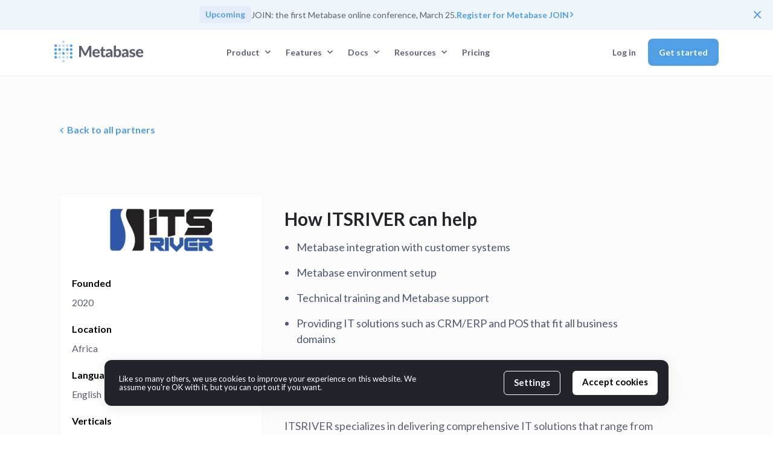

--- FILE ---
content_type: text/html; charset=utf-8
request_url: https://www.metabase.com/partners/itsriver
body_size: 20033
content:
<!DOCTYPE html><html prefix="og: https://ogp.me/ns#" lang="en-US"><head>
  <meta charset="utf-8">
  <meta content="IE=edge" http-equiv="X-UA-Compatible">
  <meta content="width=device-width, initial-scale=1, maximum-scale=1" name="viewport">

  <meta content="frame-ancestors 'none'" http-equiv="Content-Security-Policy">
  <meta content="deny" http-equiv="X-Frame-Options">
    
  <link href="https://www.metabase.com/partners/itsriver" rel="canonical">
  

  <script type="text/javascript">
    window.HELP_IMPROVE_VIDEOJS = false;

    function redirectTo(theLocation) {
      if (typeof theLocation === "string") {
        theLocation = new URL(theLocation);
      }

      var redirectionSuffixes = ["/index.html", ".html", "/index"];
      for (var i = 0; i < redirectionSuffixes.length; i = i + 1) {
        var redirectionSuffix = redirectionSuffixes[i];
        if (
          theLocation.pathname &&
          theLocation.pathname.length > redirectionSuffix.length &&
          theLocation.pathname.indexOf(redirectionSuffix) ===
            theLocation.pathname.length - redirectionSuffix.length
        ) {
          var pathname = theLocation.pathname.replace(redirectionSuffix, "");
          if (pathname[pathname.length - 1] === "/") {
            pathname = pathname.slice(0, -1);
          }

          return `${pathname}${theLocation.search}${theLocation.hash}`;
        }
      }

      return null;
    }
  </script>

  
    




  
    <title>ITSRIVER | Metabase Expert and Data Consulting Company</title>
  


<!-- Twitter cards -->
<meta name="twitter:site" content="@metabase">



  
      <meta name="twitter:title" content="ITSRIVER | Metabase Expert and Data Consulting Company">
   
  



  <meta name="twitter:description" content="Based in Cairo, Egypt, ITSRIVER specializes in delivering comprehensive IT solutions that range from Cloud infrastructure to web and Cpanel enterprise app development.">


<meta name="twitter:card" content="summary_large_image">
<meta name="twitter:image" content="https://www.metabase.com/images/opengraph/_partners/itsriver-og.png">

<!-- end of Twitter cards -->

<!-- Open Graph metadata -->
<meta property="og:site_name" content="Metabase | Open source Business Intelligence and Embedded Analytics">
<meta property="og:type" content="article">


  
    <meta name="title" property="og:title" content="ITSRIVER | Metabase Expert and Data Consulting Company">
  

<meta property="og:url" content="https://www.metabase.com/partners/itsriver">


  <meta name="description" property="og:description" content="Based in Cairo, Egypt, ITSRIVER specializes in delivering comprehensive IT solutions that range from Cloud infrastructure to web and Cpanel enterprise app development.">



<meta name="image" property="og:image" content="https://www.metabase.com/images/opengraph/_partners/itsriver-og.png">

<!-- end of Open Graph metadata -->

  

  
<script type="application/ld+json">
  {
    "@context": "https://schema.org",
    "@type": "Organization",
    "url": "https://www.metabase.com/",
    "sameAs": [
      "https://github.com/metabase",
      "https://www.linkedin.com/company/metabase/",
      "https://x.com/metabase",
      "https://www.youtube.com/@metabasedata"
    ],
    "logo": "https://github.com/metabase/metabase.github.io/blob/master/images/metabase-logo.png?raw=",
    "name": "Metabase",
    "description": "Metabase is an open source Business Intelligence and Embedded Analytics tool. Connect to your data stack in 5 minutes to make queries, visualizations, and dashboards easy for everyone—no SQL required",
    "email": "hello@metabase.com",
    "foundingDate": "2015-02-01T00:00:00.000Z",
    "address": {
      "@type": "PostalAddress",
      "streetAddress": "9740 Campo Rd",
      "addressLocality": "Spring Valley",
      "addressCountry": "USA",
      "addressRegion": "CA",
      "postalCode": "91977"
    },
    "knowsAbout": [
      { "@type": "Thing", "name": "Business Intelligence" },
      { "@type": "Thing", "name": "Embedded Analytics" },
      { "@type": "Thing", "name": "Self-service analytics" },
      { "@type": "Thing", "name": "Open source Business Intelligence" }
    ]
  }
</script>
 


  
    <link href="/images/favicon.svg" rel="shortcut icon">
  
  <link rel="apple-touch-icon" href="/images/apple-touch-icon.png">
  <link rel="preconnect" href="https://fonts.googleapis.com">
  <link rel="preconnect" href="https://fonts.gstatic.com" crossorigin="">
  <link href="https://fonts.googleapis.com/css2?family=Merriweather:ital,wght@0,400;0,700;0,900&amp;display=swap" rel="stylesheet">
  <link href="https://fonts.googleapis.com/css2?family=Fira+Code&amp;display=swap" rel="stylesheet">
  <link href="https://fonts.googleapis.com/css2?family=Lato:ital,wght@0,400;0,700;0,900;1,400;1,700&amp;family=Roboto+Mono&amp;display=swap" rel="stylesheet">
  <link href="/gdpr-cookie-notice/dist/style.css" rel="stylesheet">
  <link href="/css/docs.css" rel="stylesheet">
  <link href="/css/styles.css" rel="stylesheet">
  
    <link href="/css/main.css" rel="stylesheet">
  
  <link href="/css/gdpr.css" rel="stylesheet">
  <link href="https://vjs.zencdn.net/7.20.3/video-js.css" rel="stylesheet">

  

  

  <link href="https://cdnjs.cloudflare.com/ajax/libs/flexboxgrid/6.3.1/flexboxgrid.min.css" rel="stylesheet" type="text/css">
  <link href="https://vjs.zencdn.net/7.20.3/video-js.css" rel="stylesheet">

  <link href="/feed.xml" rel="alternate" title="Metabase | Business Intelligence, Dashboards, and Data Visualization" type="application/rss+xml">

  <meta content="no-referrer-when-downgrade" name="referrer">

  <!-- VWO -->
  <link rel="preconnect" href="https://dev.visualwebsiteoptimizer.com">

  <!-- Syntax Highlighting -->
  <link rel="stylesheet" href="https://cdnjs.cloudflare.com/ajax/libs/highlight.js/11.11.1/styles/base16/atelier-sulphurpool-light.min.css" integrity="sha512-qrwjMzcPG1EHhhg9z2nH7VW7hj525RVx0o7GlxQc4ZhWkghp9slpnTjOUu5thnPaRfRqfAUlX7anvAqD9EonfQ==" crossorigin="anonymous" referrerpolicy="no-referrer">
  <script src="/js/navigation-header.js"></script>
  <script src="https://cdnjs.cloudflare.com/ajax/libs/highlight.js/11.9.0/highlight.min.js"></script>

  <script src="/js/promo-banner.js"></script>

  <!-- GDPR -->
  <script type="text/javascript" src="/gdpr-cookie-notice/dist/script.js"></script>
  <script type="text/javascript" src="/js/cookie-consent.js"></script>

  <!-- Start of crisp.chat script -->
  
  <!-- End of crisp.chat script -->

  <script type="text/javascript" src="/js/add-params-to-anchors.js"></script>
  <script type="text/javascript" src="/js/pass-referral-params-to-fillout-forms.js"></script>

  

  <script type="text/javascript" src="/js/ai-newsletter-subscribe-form.js" defer=""></script>
</head>

  <body class="">
    













<header class="bootstrap sticky">
  <div class="navigation-header bg-neutral-white bg-neutral-white">
    
        <div class="promo-banner hidden">
  <div>
    <span class="button">Upcoming</span>
    <span>JOIN: the first Metabase online conference, March 25.</span>
    <a href="/join">Register for Metabase JOIN</a>
    <img alt="Chevron Blue Right" src="/images/chevron_blue_right.svg" <="" a="">
  </div>
  <button>×</button>
</div>
<script src="/js/events/datetime.js"></script>

    

    <div class="container">
      <div class="row flex-grow-1">
        <div class="home-link col-xs-4 col-lg-2 d-flex align-items-center">
          <a href="/">
            
              <div class="MB-Logo inline-block"></div>
            
          </a>
        </div>

        
          <div class="submenus-container">

          

            <div class="hidden" id="hover-highlight"></div>
            <div class="Button btn btn-transparent px-3 py-2 button-desktop" id="product-nav-button-desktop" tabindex="0">
  <div class="fs-13 d-flex align-items-center">
    Product
    <svg class="nav-button-chevron" fill="none" height="7" viewBox="0 0 11 7" width="11" xmlns="http://www.w3.org/2000/svg">
  <path d="M1.5 1L5.5 5L9.5 1" stroke-width="1.5" stroke="#509EE3"></path>
</svg>

  </div>
  <div class="text-start fw-normal" id="product-nav-menu-wrapper">
    <div class="nav-menu overflow-hidden">
      <div class="button-style-link-container">
        <a href="/product/business-intelligence" id="graph-bars-container">
  <div>
    <div id="graph-bars">
      <div></div>
      <div></div>
      <div></div>
      <div></div>
      <div></div>
      <div></div>
    </div>
    <div>
      <h6>Business Intelligence</h6>
       <p>Self-service analytics for your team</p>
    </div>
  </div>
</a>

        <a href="/product/embedded-analytics" id="embed-animation-container">
  <div>
    <div id="embed-animation">
      <img src="/images/navigation-header/embed.svg" alt="Embed">
    </div>
    <div>
      <h6>Embedded Analytics</h6>
      <p>Fast, flexible customer-facing analytics</p>
    </div>
  </div>
</a>

      </div>

      <div class="menu-footer buttons">
  <a href="/data-sources/"><svg width="24" height="24" viewBox="0 0 24 24" fill="none" xmlns="http://www.w3.org/2000/svg">
  <path d="M5 7.55556V16.4444C5 18.4089 8.13425 20 12 20C15.8658 20 19 18.4089 19 16.4444V7.55556M5 7.55556C5 9.52 8.13425 11.1111 12 11.1111C15.8658 11.1111 19 9.52 19 7.55556M5 7.55556C5 5.59111 8.13425 4 12 4C15.8658 4 19 5.59111 19 7.55556M19 12C19 13.9644 15.8658 15.5556 12 15.5556C8.13425 15.5556 5 13.9644 5 12" stroke="#509EE3" stroke-width="1.6" stroke-linecap="round" stroke-linejoin="round"></path>
</svg>

Data sources</a>
  <a href="/security">
<svg id="" class="" width="24" height="24" viewBox="0 0 24 24" xmlns="http://www.w3.org/2000/svg" fill="transparent">
    <path d="M12.0031 4.75L4.75307 8C4.75307 8 4.00307 19.25 12.0031 19.25C20.0031 19.25 19.2531 8 19.2531 8L12.0031 4.75Z" stroke="#509EE3" stroke-width="1.5" stroke-linecap="round" stroke-linejoin="round"></path>
    <path d="M9.75 12.75L11 14.25L14.25 9.75" stroke="#509EE3" stroke-width="1.5" stroke-linecap="round" stroke-linejoin="round"></path>
</svg>
Security</a>
  <a href="/cloud/"><svg width="24" height="24" viewBox="0 0 24 24" fill="none" xmlns="http://www.w3.org/2000/svg" class="">
  <path d="M4.75 14C4.75 15.7949 6.20507 17.25 8 17.25H16C17.7949 17.25 19.25 15.7949 19.25 14C19.25 12.2869 17.9246 10.8834 16.2433 10.759C16.1183 8.5239 14.2663 6.75 12 6.75C9.73368 6.75 7.88168 8.5239 7.75672 10.759C6.07542 10.8834 4.75 12.2869 4.75 14Z" stroke="#509EE3" stroke-width="1.5" stroke-linecap="round" stroke-linejoin="round"></path>
</svg>
Cloud</a>
</div>

    </div>
  </div>
</div>

            <div class="Button btn btn-transparent px-3 py-2 button-desktop" id="features-nav-button-desktop" tabindex="0">
  <div class="fs-13 d-flex align-items-center">
    <a href="/features">Features</a>
    <svg class="nav-button-chevron" fill="none" height="7" viewBox="0 0 11 7" width="11" xmlns="http://www.w3.org/2000/svg">
  <path d="M1.5 1L5.5 5L9.5 1" stroke-width="1.5" stroke="#509EE3"></path>
</svg>

  </div>
  <div class="text-start fw-normal" id="features-nav-menu-wrapper">
    <div class="nav-menu overflow-hidden">
      <div class="d-flex flex-row">
        <div class="menu-links-wrapper">
          <a class="menu-link" href="/features/metabot-ai">
  <svg xmlns="http://www.w3.org/2000/svg" width="24" height="24" fill="none"><path stroke="#8D93A5" stroke-linecap="round" stroke-linejoin="round" stroke-width="1.5" d="M17.25 4.75H6.75a2 2 0 0 0-2 2v10.5a2 2 0 0 0 2 2h10.5a2 2 0 0 0 2-2V6.75a2 2 0 0 0-2-2Z"></path><path stroke="#8D93A5" stroke-linecap="round" stroke-linejoin="round" stroke-width="1.5" d="M15.57 7.177H8.43c-.75 0-1.36.461-1.36 1.03v5.413c0 .57.61 1.03 1.36 1.03h7.14c.75 0 1.36-.46 1.36-1.03V8.208c0-.57-.61-1.031-1.36-1.031Z"></path><circle cx="9.625" cy="9.774" r=".75" fill="#8D93A5"></circle><circle cx="14.375" cy="9.774" r=".75" fill="#8D93A5"></circle><path stroke="#8D93A5" d="M13.266 11.152a1.266 1.266 0 1 1-2.532 0"></path><path stroke="#8D93A5" stroke-linecap="round" stroke-width="1.5" d="M14.709 17.079h2.002"></path></svg>

  <div>
    <span class="menu-link-heading">
      Metabot AI
    </span>

    
      <span class="badge">New</span>
    

    

    
  </div>
</a>


          <a class="menu-link" href="/features/analytics-dashboards">
  <svg width="24" height="24" viewBox="0 0 24 24" fill="none" xmlns="http://www.w3.org/2000/svg">
  <path d="M19.25 12V6.75C19.25 5.64543 18.3546 4.75 17.25 4.75H6.75C5.64543 4.75 4.75 5.64543 4.75 6.75V17.25C4.75 18.3546 5.64543 19.25 6.75 19.25H12" stroke="#509EE3" stroke-width="1.5" stroke-linecap="round" stroke-linejoin="round"></path>
  <path d="M13 13L15.73 19.5L16.77 16.77L19.5 15.73L13 13Z" stroke="#509EE3" stroke-width="1.5" stroke-linecap="round" stroke-linejoin="round"></path>
  <path d="M16.77 16.77L19.5 19.5" stroke="#509EE3" stroke-width="1.5" stroke-linecap="round" stroke-linejoin="round"></path>
</svg>



  <div>
    <span class="menu-link-heading">
      Dashboards and reporting
    </span>

    

    

    
  </div>
</a>


          <a class="menu-link" href="/features/query-builder">
  <svg width="24" height="24" fill="none" xmlns="http://www.w3.org/2000/svg"><path d="M4.75 5.75a1 1 0 0 1 1-1h12.5a1 1 0 0 1 1 1v3.5a1 1 0 0 1-1 1H5.75a1 1 0 0 1-1-1v-3.5ZM4.75 14.75a1 1 0 0 1 1-1h12.5a1 1 0 0 1 1 1v3.5a1 1 0 0 1-1 1H5.75a1 1 0 0 1-1-1v-3.5ZM16.25 5v5M16.25 14v5" stroke="#509EE3" stroke-width="1.5" stroke-linecap="round" stroke-linejoin="round"></path></svg>



  <div>
    <span class="menu-link-heading">
      Query builder
    </span>

    

    

    
  </div>
</a>


          <a class="menu-link" href="/features/data-segregation">
  <svg width="24" height="24" fill="none" xmlns="http://www.w3.org/2000/svg">
  <path stroke="#509EE3" stroke-linecap="round" stroke-linejoin="round" stroke-width="1.5" d="M4.75 5.75a1 1 0 0 1 1-1h3.5a1 1 0 0 1 1 1v3.5a1 1 0 0 1-1 1h-3.5a1 1 0 0 1-1-1v-3.5ZM4.75 14.75a1 1 0 0 1 1-1h3.5a1 1 0 0 1 1 1v3.5a1 1 0 0 1-1 1h-3.5a1 1 0 0 1-1-1v-3.5ZM13.75 5.75a1 1 0 0 1 1-1h3.5a1 1 0 0 1 1 1v3.5a1 1 0 0 1-1 1h-3.5a1 1 0 0 1-1-1v-3.5ZM13.75 14.75a1 1 0 0 1 1-1h3.5a1 1 0 0 1 1 1v3.5a1 1 0 0 1-1 1h-3.5a1 1 0 0 1-1-1v-3.5Z"></path>
</svg>


  <div>
    <span class="menu-link-heading">
      Data segregation
    </span>

    

    

    
  </div>
</a>


          <a class="menu-link" href="/features/semantic-layer">
  <svg width="24" height="24" viewBox="0 0 24 24" fill="none" xmlns="http://www.w3.org/2000/svg">
  <path d="M4.75 8L12 4.75L19.25 8L12 11.25L4.75 8Z" stroke="#509EE3" stroke-width="1.5" stroke-linecap="round" stroke-linejoin="round"></path>
  <path d="M4.75 16L12 19.25L19.25 16" stroke="#509EE3" stroke-width="1.5" stroke-linecap="round" stroke-linejoin="round"></path>
  <path d="M19.25 8V16" stroke="#509EE3" stroke-width="1.5" stroke-linecap="round" stroke-linejoin="round"></path>
  <path d="M4.75 8V16" stroke="#509EE3" stroke-width="1.5" stroke-linecap="round" stroke-linejoin="round"></path>
  <path d="M12 11.5V19" stroke="#509EE3" stroke-width="1.5" stroke-linecap="round" stroke-linejoin="round"></path>
</svg>


  <div>
    <span class="menu-link-heading">
      Semantic layer
    </span>

    

    

    
  </div>
</a>


          <a class="menu-link" href="/features/usage-analytics">
  <svg width="24" height="24" viewBox="0 0 24 24" fill="none" xmlns="http://www.w3.org/2000/svg">
  <path d="M17.5 10V6.75C17.5 5.64543 16.6046 4.75 15.5 4.75H7C5.89543 4.75 5 5.64543 5 6.75V17.25C5 18.3546 5.89543 19.25 7 19.25H10.25" stroke="#509EE3" stroke-width="1.5" stroke-linecap="round" stroke-linejoin="round"></path>
  <path d="M17.75 17.5L19.75 19.5" stroke="#509EE3" stroke-width="1.5" stroke-linecap="round" stroke-linejoin="round"></path>
  <circle cx="15.25" cy="15" r="3" stroke="#509EE3" stroke-width="1.5" stroke-linejoin="round"></circle>
  <path d="M7.25 8.25H15.25" stroke="#509EE3" stroke-width="1.5" stroke-linecap="round"></path>
  <path d="M7.25 12H10.25" stroke="#509EE3" stroke-width="1.5" stroke-linecap="round"></path>
  <path d="M7.25 16H9.25" stroke="#509EE3" stroke-width="1.5" stroke-linecap="round"></path>
</svg>


  <div>
    <span class="menu-link-heading">
      Usage analytics
    </span>

    

    

    
  </div>
</a>

        </div>

        <div class="menu-links-wrapper">
          <a class="menu-link" href="/product/embedded-analytics-sdk">
  <svg xmlns="http://www.w3.org/2000/svg" width="24" height="24" fill="none">
  <path stroke="#8D93A5" stroke-linecap="round" stroke-linejoin="round" stroke-width="1.5" d="M4.75 6.75a2 2 0 0 1 2-2h10.5a2 2 0 0 1 2 2v10.5a2 2 0 0 1-2 2H6.75a2 2 0 0 1-2-2V6.75ZM9.75 8.75V19M5 8.25h14"></path>
</svg>


  <div>
    <span class="menu-link-heading">
      Embedded analytics SDK
    </span>

    

    

    
  </div>
</a>


          <a class="menu-link" href="/features/white-label-analytics">
  <svg xmlns="http://www.w3.org/2000/svg" width="24" height="24" fill="none">
  <path stroke="#8D93A5" stroke-linecap="round" stroke-linejoin="round" stroke-width="1.5" d="m4.75 16 2.746-3.493a2 2 0 0 1 3.09-.067L13 15.25m-2.085-2.427c1.037-1.32 2.482-3.188 2.576-3.31a2 2 0 0 1 3.094-.073L19 12.25m-12.25 7h10.5a2 2 0 0 0 2-2V6.75a2 2 0 0 0-2-2H6.75a2 2 0 0 0-2 2v10.5a2 2 0 0 0 2 2Z"></path>
</svg>


  <div>
    <span class="menu-link-heading">
      White-label analytics
    </span>

    

    

    
  </div>
</a>


          <a class="menu-link" href="/features/drill-through">
  <svg xmlns="http://www.w3.org/2000/svg" width="24" height="24" fill="none">
  <path stroke="#509ee3" stroke-linecap="round" stroke-linejoin="round" stroke-width="1.5" d="M19.25 19.25 15.5 15.5M4.75 11a6.25 6.25 0 1 1 12.5 0 6.25 6.25 0 0 1-12.5 0Z"></path>
</svg>


  <div>
    <span class="menu-link-heading">
      Drill-through
    </span>

    

    

    
  </div>
</a>


          <a class="menu-link" href="/features/sql-editor">
  <svg width="24" height="24" fill="none" xmlns="http://www.w3.org/2000/svg">
  <path stroke="#509EE3" stroke-linecap="round" stroke-linejoin="round" stroke-width="1.5" d="M5.75 19.25h12.5a1 1 0 0 0 1-1V5.75a1 1 0 0 0-1-1H5.75a1 1 0 0 0-1 1v12.5a1 1 0 0 0 1 1ZM19.25 9.25h-14M19.25 14.75h-14"></path>
</svg>



  <div>
    <span class="menu-link-heading">
      SQL editor
    </span>

    

    

    
  </div>
</a>


          <a class="menu-link" href="/features/permissions">
  
<svg width="24" height="24" viewBox="0 0 24 24" fill="none" xmlns="http://www.w3.org/2000/svg">
    <path d="M19.25 12C19.25 13 17.5 18.25 12 18.25C6.5 18.25 4.75 13 4.75 12C4.75 11 6.5 5.75 12 5.75C17.5 5.75 19.25 11 19.25 12Z" stroke="#509EE3" stroke-width="1.5" stroke-linecap="round" stroke-linejoin="round"></path>
    <path d="M12 14.25C13.2426 14.25 14.25 13.2426 14.25 12C14.25 10.7574 13.2426 9.75 12 9.75C10.7574 9.75 9.75 10.7574 9.75 12C9.75 13.2426 10.7574 14.25 12 14.25Z" stroke="#509EE3" stroke-width="1.5" stroke-linecap="round" stroke-linejoin="round"></path>
</svg>

  <div>
    <span class="menu-link-heading">
      Permissions
    </span>

    

    

    
  </div>
</a>


          <a class="menu-link" href="/product/csv-uploads">
  <svg width="24" height="24" viewBox="0 0 24 24" fill="none" xmlns="http://www.w3.org/2000/svg">
  <path d="M8.25 17.5C6.45507 17.5 5 16.0449 5 14.25C5 12.5369 6.32542 11.1334 8.00672 11.009C8.13168 8.7739 9.98368 7 12.25 7C14.5163 7 16.3683 8.7739 16.4933 11.009C18.1746 11.1334 19.5 12.5369 19.5 14.25C19.5 16.0449 18.0449 17.5 16.25 17.5" stroke="#509EE3" stroke-width="1.5" stroke-linecap="round" stroke-linejoin="round"></path>
  <path d="M12.25 17.5L12.25 13.25" stroke="#509EE3" stroke-width="1.5" stroke-linecap="round" stroke-linejoin="round"></path>
  <path d="M9 14.5L12.25 12L15.5 14.5" stroke="#509EE3" stroke-width="1.5" stroke-linecap="round" stroke-linejoin="round"></path>
</svg>


  <div>
    <span class="menu-link-heading">
      CSV upload
    </span>

    

    

    
  </div>
</a>

        </div>
      </div>
      <div class="menu-footer buttons">
  <a href="/releases"><svg xmlns="http://www.w3.org/2000/svg" width="24" height="24" viewBox="0 0 24 24" fill="none"><path stroke="#509EE3" stroke-linecap="round" stroke-linejoin="round" stroke-width="1.5" d="M16.283 12.26 15.5 15l-.783-2.74a4.333 4.333 0 0 0-2.975-2.976L9 8.5l2.74-.783a4.333 4.333 0 0 0 2.976-2.975L15.5 2l.783 2.74a4.333 4.333 0 0 0 2.975 2.976L22 8.5l-2.74.783a4.334 4.334 0 0 0-2.976 2.975l-.001.001ZM6.5 22l.591-1.774a3.375 3.375 0 0 1 2.135-2.135L11 17.5l-1.774-.591a3.375 3.375 0 0 1-2.135-2.134L6.5 13l-.591 1.774a3.375 3.375 0 0 1-2.134 2.135L2 17.5l1.775.591a3.375 3.375 0 0 1 2.134 2.134L6.5 22Z"></path></svg>
What's new</a>
  <a href="/roadmap"><svg width="24" height="24" fill="none" xmlns="http://www.w3.org/2000/svg">
  <path stroke="#8D93A5" stroke-linecap="round" stroke-linejoin="round" stroke-width="1.5" d="m4.75 6.75 4.5-2v12.5l-4.5 2V6.75ZM14.75 6.75l4.5-2v12.5l-4.5 2V6.75ZM14.75 6.75l-5.5-2v12.5l5.5 2V6.75Z"></path>
</svg>
Roadmap</a>
</div>

    </div>
  </div>
</div>

            <div class="Button btn btn-transparent px-3 py-2 button-desktop" id="docs-nav-button-desktop" tabindex="0">
  <div class="fs-13 d-flex align-items-center">
    Docs
    <svg class="nav-button-chevron" fill="none" height="7" viewBox="0 0 11 7" width="11" xmlns="http://www.w3.org/2000/svg">
  <path d="M1.5 1L5.5 5L9.5 1" stroke-width="1.5" stroke="#509EE3"></path>
</svg>

  </div>

  <div class="text-start fw-normal" id="docs-nav-menu-wrapper">
    <div class="nav-menu overflow-hidden">
      <div class="button-style-link-container">
        <a href="/docs/latest/">
          <div>
            <svg width="24" height="24" viewBox="0 0 24 24" fill="none" xmlns="http://www.w3.org/2000/svg">
<path d="M19.25 5.75C19.25 5.19772 18.8023 4.75 18.25 4.75H14C12.8954 4.75 12 5.64543 12 6.75V19.25L12.8284 18.4216C13.5786 17.6714 14.596 17.25 15.6569 17.25H18.25C18.8023 17.25 19.25 16.8023 19.25 16.25V5.75Z" stroke="#509EE3" stroke-width="1.5" stroke-linecap="round" stroke-linejoin="round"></path>
<path d="M4.75 5.75C4.75 5.19772 5.19772 4.75 5.75 4.75H10C11.1046 4.75 12 5.64543 12 6.75V19.25L11.1716 18.4216C10.4214 17.6714 9.40401 17.25 8.34315 17.25H5.75C5.19772 17.25 4.75 16.8023 4.75 16.25V5.75Z" stroke="#509EE3" stroke-width="1.5" stroke-linecap="round" stroke-linejoin="round"></path>
</svg>

          </div>
          <div>
            <h6>Documentation</h6>
            <p>The Metabase manual</p>
          </div>
        </a>
        <a href="/learn/">
          <div>
            <img src="/images/icons/Type=Learn.svg" alt="Learn icon">
          </div>
          <div>
            <h6>Learn</h6>
            <p>Guides and tutorials</p>
          </div>
        </a>
      </div>

      <div>
        <div>
          <span class="menu-heading">Getting Started</span>
          <a href="/learn/metabase-basics/getting-started/index">
            <div>
              <svg xmlns="http://www.w3.org/2000/svg" width="54" height="54" fill="none"><g filter="url(#a)"><rect width="48" height="48" x="3" y="2" fill="#EEF6FC" rx="24"></rect><rect width="48" height="48" x="3" y="2" stroke="#E4ECFB" rx="24"></rect><path stroke="#E4ECFB" d="M17.902 3.2v45.6M49.799 16.9h-45.6M35.299 3.2v45.6M49.799 34.3h-45.6"></path><g filter="url(#b)"><rect width="28" height="28" x="13" y="12" fill="#fff" rx="14"></rect><path stroke="#509EE3" stroke-linecap="round" stroke-linejoin="round" stroke-width="1.5" d="M19.75 20.75a2 2 0 0 1 2-2h10.5a2 2 0 0 1 2 2v10.5a2 2 0 0 1-2 2h-10.5a2 2 0 0 1-2-2v-10.5ZM23.75 29.25v-5.5M30.25 29.25v-5.5M27 29.25v-2.5"></path></g></g><defs><filter id="a" width="53" height="53" x=".5" y=".5" color-interpolation-filters="sRGB" filterUnits="userSpaceOnUse"><feFlood flood-opacity="0" result="BackgroundImageFix"></feFlood><feColorMatrix in="SourceAlpha" result="hardAlpha" values="0 0 0 0 0 0 0 0 0 0 0 0 0 0 0 0 0 0 127 0"></feColorMatrix><feOffset dy="1"></feOffset><feGaussianBlur stdDeviation="1"></feGaussianBlur><feColorMatrix values="0 0 0 0 0.0627451 0 0 0 0 0.0941176 0 0 0 0 0.156863 0 0 0 0.05 0"></feColorMatrix><feBlend in2="BackgroundImageFix" result="effect1_dropShadow_1097_3583"></feBlend><feBlend in="SourceGraphic" in2="effect1_dropShadow_1097_3583" result="shape"></feBlend></filter><filter id="b" width="34" height="34" x="10" y="10" color-interpolation-filters="sRGB" filterUnits="userSpaceOnUse"><feFlood flood-opacity="0" result="BackgroundImageFix"></feFlood><feColorMatrix in="SourceAlpha" result="hardAlpha" values="0 0 0 0 0 0 0 0 0 0 0 0 0 0 0 0 0 0 127 0"></feColorMatrix><feOffset dy="1"></feOffset><feGaussianBlur stdDeviation="1"></feGaussianBlur><feColorMatrix values="0 0 0 0 0.0627451 0 0 0 0 0.0941176 0 0 0 0 0.156863 0 0 0 0.06 0"></feColorMatrix><feBlend in2="BackgroundImageFix" result="effect1_dropShadow_1097_3583"></feBlend><feColorMatrix in="SourceAlpha" result="hardAlpha" values="0 0 0 0 0 0 0 0 0 0 0 0 0 0 0 0 0 0 127 0"></feColorMatrix><feOffset dy="1"></feOffset><feGaussianBlur stdDeviation="1.5"></feGaussianBlur><feColorMatrix values="0 0 0 0 0.0627451 0 0 0 0 0.0941176 0 0 0 0 0.156863 0 0 0 0.1 0"></feColorMatrix><feBlend in2="effect1_dropShadow_1097_3583" result="effect2_dropShadow_1097_3583"></feBlend><feBlend in="SourceGraphic" in2="effect2_dropShadow_1097_3583" result="shape"></feBlend></filter></defs></svg>

            </div>
            <div>
              <p>Querying and Dashboards</p>
              <p>Everyone exploring and analyzing data</p>
            </div>
          </a>

          <a href="/learn/metabase-basics/embedding/overview">
            <div>
              <svg xmlns="http://www.w3.org/2000/svg" width="54" height="54" fill="none"><g filter="url(#a)"><rect width="48" height="48" x="3" y="2" fill="#EEF6FC" rx="24"></rect><rect width="48" height="48" x="3" y="2" stroke="#E4ECFB" rx="24"></rect><path stroke="#E4ECFB" d="M17.902 3.2v45.6M49.799 16.9h-45.6M35.299 3.2v45.6M49.799 34.3h-45.6"></path><g filter="url(#b)"><rect width="28" height="28" x="13" y="12" fill="#fff" rx="14"></rect><path stroke="#509EE3" stroke-linecap="round" stroke-linejoin="round" stroke-width="1.5" d="M19.75 20.75a2 2 0 0 1 2-2h10.5a2 2 0 0 1 2 2v10.5a2 2 0 0 1-2 2h-10.5a2 2 0 0 1-2-2v-10.5Z"></path><path stroke="#509EE3" stroke-linecap="round" stroke-linejoin="round" stroke-width="1.5" d="m23.75 24.75 2.5 2.25-2.5 2.25"></path></g></g><defs><filter id="a" width="53" height="53" x=".5" y=".5" color-interpolation-filters="sRGB" filterUnits="userSpaceOnUse"><feFlood flood-opacity="0" result="BackgroundImageFix"></feFlood><feColorMatrix in="SourceAlpha" result="hardAlpha" values="0 0 0 0 0 0 0 0 0 0 0 0 0 0 0 0 0 0 127 0"></feColorMatrix><feOffset dy="1"></feOffset><feGaussianBlur stdDeviation="1"></feGaussianBlur><feColorMatrix values="0 0 0 0 0.0627451 0 0 0 0 0.0941176 0 0 0 0 0.156863 0 0 0 0.05 0"></feColorMatrix><feBlend in2="BackgroundImageFix" result="effect1_dropShadow_1097_3595"></feBlend><feBlend in="SourceGraphic" in2="effect1_dropShadow_1097_3595" result="shape"></feBlend></filter><filter id="b" width="34" height="34" x="10" y="10" color-interpolation-filters="sRGB" filterUnits="userSpaceOnUse"><feFlood flood-opacity="0" result="BackgroundImageFix"></feFlood><feColorMatrix in="SourceAlpha" result="hardAlpha" values="0 0 0 0 0 0 0 0 0 0 0 0 0 0 0 0 0 0 127 0"></feColorMatrix><feOffset dy="1"></feOffset><feGaussianBlur stdDeviation="1"></feGaussianBlur><feColorMatrix values="0 0 0 0 0.0627451 0 0 0 0 0.0941176 0 0 0 0 0.156863 0 0 0 0.06 0"></feColorMatrix><feBlend in2="BackgroundImageFix" result="effect1_dropShadow_1097_3595"></feBlend><feColorMatrix in="SourceAlpha" result="hardAlpha" values="0 0 0 0 0 0 0 0 0 0 0 0 0 0 0 0 0 0 127 0"></feColorMatrix><feOffset dy="1"></feOffset><feGaussianBlur stdDeviation="1.5"></feGaussianBlur><feColorMatrix values="0 0 0 0 0.0627451 0 0 0 0 0.0941176 0 0 0 0 0.156863 0 0 0 0.1 0"></feColorMatrix><feBlend in2="effect1_dropShadow_1097_3595" result="effect2_dropShadow_1097_3595"></feBlend><feBlend in="SourceGraphic" in2="effect2_dropShadow_1097_3595" result="shape"></feBlend></filter></defs></svg>

            </div>
            <div>
              <p>Embedding </p>
              <p>Developers building in-product analytics</p>
            </div>
          </a>

          <a href="/learn/metabase-basics/administration/administration-and-operation/guide">
            <div>
              <svg xmlns="http://www.w3.org/2000/svg" width="54" height="54" fill="none"><g filter="url(#a)"><rect width="48" height="48" x="3" y="2" fill="#EEF6FC" rx="24"></rect><rect width="48" height="48" x="3" y="2" stroke="#E4ECFB" rx="24"></rect><path stroke="#E4ECFB" d="M17.902 3.2v45.6M49.799 16.9h-45.6M35.299 3.2v45.6M49.799 34.3h-45.6"></path><g filter="url(#b)"><rect width="28" height="28" x="13" y="12" fill="#fff" rx="14"></rect><path stroke="#509EE3" stroke-linecap="round" stroke-linejoin="round" stroke-width="1.5" d="M28.12 19.613a1 1 0 0 0-.992-.863h-.256a1 1 0 0 0-.991.863l-.087.632c-.056.403-.354.724-.732.874a5.348 5.348 0 0 0-.167.07c-.373.163-.81.15-1.136-.095l-.308-.23a1 1 0 0 0-1.307.092l-.188.188a1 1 0 0 0-.093 1.307l.231.308c.244.325.258.763.095 1.136a5.348 5.348 0 0 0-.07.167c-.15.378-.47.676-.874.732l-.632.087a1 1 0 0 0-.863.99v.258a1 1 0 0 0 .863.99l.632.087c.403.056.724.354.874.732l.07.167c.163.373.15.81-.095 1.136l-.23.308a1 1 0 0 0 .092 1.307l.188.188a1 1 0 0 0 1.307.093l.308-.231c.325-.244.763-.258 1.136-.095l.167.07c.378.15.676.47.732.874l.087.632a1 1 0 0 0 .99.863h.258a1 1 0 0 0 .99-.863l.087-.632c.056-.403.354-.724.732-.874a5.12 5.12 0 0 0 .167-.07c.373-.163.81-.15 1.136.095l.308.23a1 1 0 0 0 1.307-.092l.188-.188a1 1 0 0 0 .093-1.307l-.231-.308c-.244-.325-.258-.763-.095-1.136l.07-.167c.15-.378.47-.676.874-.732l.632-.087a1 1 0 0 0 .863-.99v-.258a1 1 0 0 0-.863-.99l-.632-.087c-.403-.056-.724-.354-.874-.732a5.12 5.12 0 0 0-.07-.167c-.163-.373-.15-.81.095-1.136l.23-.308a1 1 0 0 0-.092-1.307l-.188-.188a1 1 0 0 0-1.307-.093l-.308.231c-.325.244-.763.258-1.136.095a5.348 5.348 0 0 0-.167-.07c-.378-.15-.676-.47-.732-.874l-.087-.632Z"></path><path stroke="#509EE3" stroke-linecap="round" stroke-linejoin="round" stroke-width="1.5" d="M28.25 26a1.25 1.25 0 1 1-2.5 0 1.25 1.25 0 0 1 2.5 0Z"></path></g></g><defs><filter id="a" width="53" height="53" x=".5" y=".5" color-interpolation-filters="sRGB" filterUnits="userSpaceOnUse"><feFlood flood-opacity="0" result="BackgroundImageFix"></feFlood><feColorMatrix in="SourceAlpha" result="hardAlpha" values="0 0 0 0 0 0 0 0 0 0 0 0 0 0 0 0 0 0 127 0"></feColorMatrix><feOffset dy="1"></feOffset><feGaussianBlur stdDeviation="1"></feGaussianBlur><feColorMatrix values="0 0 0 0 0.0627451 0 0 0 0 0.0941176 0 0 0 0 0.156863 0 0 0 0.05 0"></feColorMatrix><feBlend in2="BackgroundImageFix" result="effect1_dropShadow_1097_3605"></feBlend><feBlend in="SourceGraphic" in2="effect1_dropShadow_1097_3605" result="shape"></feBlend></filter><filter id="b" width="34" height="34" x="10" y="10" color-interpolation-filters="sRGB" filterUnits="userSpaceOnUse"><feFlood flood-opacity="0" result="BackgroundImageFix"></feFlood><feColorMatrix in="SourceAlpha" result="hardAlpha" values="0 0 0 0 0 0 0 0 0 0 0 0 0 0 0 0 0 0 127 0"></feColorMatrix><feOffset dy="1"></feOffset><feGaussianBlur stdDeviation="1"></feGaussianBlur><feColorMatrix values="0 0 0 0 0.0627451 0 0 0 0 0.0941176 0 0 0 0 0.156863 0 0 0 0.06 0"></feColorMatrix><feBlend in2="BackgroundImageFix" result="effect1_dropShadow_1097_3605"></feBlend><feColorMatrix in="SourceAlpha" result="hardAlpha" values="0 0 0 0 0 0 0 0 0 0 0 0 0 0 0 0 0 0 127 0"></feColorMatrix><feOffset dy="1"></feOffset><feGaussianBlur stdDeviation="1.5"></feGaussianBlur><feColorMatrix values="0 0 0 0 0.0627451 0 0 0 0 0.0941176 0 0 0 0 0.156863 0 0 0 0.1 0"></feColorMatrix><feBlend in2="effect1_dropShadow_1097_3605" result="effect2_dropShadow_1097_3605"></feBlend><feBlend in="SourceGraphic" in2="effect2_dropShadow_1097_3605" result="shape"></feBlend></filter></defs></svg>

            </div>
            <div>
              <p>Administration</p>
              <p>People running their company's instance</p>
            </div>
          </a>
        </div>

        <div>
          <span class="menu-heading">Guides</span>

          <a href="/docs/latest/installation-and-operation/installing-metabase">Installing Metabase</a>
          <a href="/docs/latest/databases/connecting">Adding a database</a>
          <a href="/docs/latest/questions/introduction">Asking questions</a>
          <a href="/docs/latest/dashboards/introduction">Creating a dashboard</a>
          <a href="/docs/latest/troubleshooting-guide/">Solving common problems</a>
        </div>
      </div>

    </div>
  </div>
</div>

            <div class="Button btn btn-transparent px-3 py-2 button-desktop" id="resources-nav-button-desktop" tabindex="0">
  <div class="fs-13 d-flex align-items-center">
    Resources
    <svg class="nav-button-chevron" fill="none" height="7" viewBox="0 0 11 7" width="11" xmlns="http://www.w3.org/2000/svg">
  <path d="M1.5 1L5.5 5L9.5 1" stroke-width="1.5" stroke="#509EE3"></path>
</svg>

  </div>

  <div class="text-start fw-normal" id="resources-nav-menu-wrapper">
    <div class="nav-menu overflow-hidden">
    <div class="nav-menu d-flex flex-row" id="resources-nav-menu-desktop">
      <div class="menu-links-wrapper">
        <a class="menu-link" href="/blog">
  <svg width="24" height="24" viewBox="0 0 24 24" fill="none" xmlns="http://www.w3.org/2000/svg">
  <path d="M6.75 6.75C6.75 5.64543 7.64543 4.75 8.75 4.75H15.25C16.3546 4.75 17.25 5.64543 17.25 6.75V19.25L12 14.75L6.75 19.25V6.75Z" stroke="#509EE3" stroke-width="1.5" stroke-linecap="round" stroke-linejoin="round"></path>
</svg>


  <div>
    <span class="menu-link-heading">
      Blog
    </span>

    

    

    
      <p class="menu-link-description">News, updates, and ideas</p>
    
  </div>
</a>


        <a class="menu-link" href="/events/">
  <svg width="24" height="24" fill="none" xmlns="http://www.w3.org/2000/svg">
  <path stroke="#509EE3" stroke-linecap="round" stroke-linejoin="round" stroke-width="1.5" d="M4.75 6.75a2 2 0 0 1 2-2h10.5a2 2 0 0 1 2 2v10.5a2 2 0 0 1-2 2H6.75a2 2 0 0 1-2-2V6.75Z"></path>
  <path stroke="#509EE3" stroke-linecap="round" stroke-linejoin="round" stroke-width="1.5" d="m15.25 12-5.5-3.25v6.5l5.5-3.25Z"></path>
</svg>


  <div>
    <span class="menu-link-heading">
      Events
    </span>

    

    

    
      <p class="menu-link-description">Join a live event or watch on demand</p>
    
  </div>
</a>


        <a class="menu-link" href="/case-studies">
  <svg xmlns="http://www.w3.org/2000/svg" width="24" height="24" fill="none"><path stroke="#509EE3" stroke-linecap="round" stroke-linejoin="round" stroke-width="1.5" d="M11.995 7.233c-1.45-1.623-3.867-2.06-5.683-.573-1.816 1.486-2.072 3.971-.645 5.73l6.328 5.86 6.329-5.86c1.426-1.759 1.201-4.26-.646-5.73-1.848-1.471-4.233-1.05-5.683.573Z" clip-rule="evenodd"></path></svg>


  <div>
    <span class="menu-link-heading">
      Customers
    </span>

    

    

    
      <p class="menu-link-description">Real companies, real data, real stories</p>
    
  </div>
</a>


        <a class="menu-link" href="https://discourse.metabase.com/">
  <svg width="24" height="24" viewBox="0 0 24 24" fill="none" xmlns="http://www.w3.org/2000/svg">
  <path d="M12 18.25C15.5 18.25 19.25 16.5 19.25 12C19.25 7.5 15.5 5.75 12 5.75C8.5 5.75 4.75 7.5 4.75 12C4.75 13.0298 4.94639 13.9156 5.29123 14.6693C5.50618 15.1392 5.62675 15.6573 5.53154 16.1651L5.26934 17.5635C5.13974 18.2547 5.74527 18.8603 6.43651 18.7307L9.64388 18.1293C9.896 18.082 10.1545 18.0861 10.4078 18.1263C10.935 18.2099 11.4704 18.25 12 18.25Z" stroke="#509EE3" stroke-width="1.5" stroke-linecap="round" stroke-linejoin="round"></path>
  <path d="M9.5 12C9.5 12.2761 9.27614 12.5 9 12.5C8.72386 12.5 8.5 12.2761 8.5 12C8.5 11.7239 8.72386 11.5 9 11.5C9.27614 11.5 9.5 11.7239 9.5 12Z" stroke="#509EE3" stroke-linecap="round" stroke-linejoin="round"></path>
  <path d="M12.5 12C12.5 12.2761 12.2761 12.5 12 12.5C11.7239 12.5 11.5 12.2761 11.5 12C11.5 11.7239 11.7239 11.5 12 11.5C12.2761 11.5 12.5 11.7239 12.5 12Z" stroke="#509EE3" stroke-linecap="round" stroke-linejoin="round"></path>
  <path d="M15.5 12C15.5 12.2761 15.2761 12.5 15 12.5C14.7239 12.5 14.5 12.2761 14.5 12C14.5 11.7239 14.7239 11.5 15 11.5C15.2761 11.5 15.5 11.7239 15.5 12Z" stroke="#509EE3" stroke-linecap="round" stroke-linejoin="round"></path>
</svg>



  <div>
    <span class="menu-link-heading">
      Discussion
    </span>

    

    

    
      <p class="menu-link-description">Share and connect with other users</p>
    
  </div>
</a>


        <a class="menu-link" href="/product/professional-services">
  <svg width="24" height="24" viewBox="0 0 24 24" fill="none" xmlns="http://www.w3.org/2000/svg">
  <circle cx="12" cy="12" r="7.25" stroke="#509EE3" stroke-width="1.5"></circle>
  <path d="M17 17C17 17 14.6667 14.2685 12 14.2685C9.33333 14.2685 7 17 7 17" stroke="#509EE3" stroke-width="1.5" stroke-linecap="round" stroke-linejoin="round"></path>
  <path d="M15.25 11C15.25 12.7949 13.7949 14.25 12 14.25C10.2051 14.25 8.75 12.7949 8.75 11C8.75 9.20507 10.2051 7.75 12 7.75C13.7949 7.75 15.25 9.20507 15.25 11Z" stroke="#509EE3" stroke-width="1.5"></path>
</svg>


  <div>
    <span class="menu-link-heading">
      Professional Services
    </span>

    

    

    
      <p class="menu-link-description">Extra help from our team</p>
    
  </div>
</a>


        <a class="menu-link" href="/partners/">
  <svg width="24" height="24" viewBox="0 0 24 24" fill="none" xmlns="http://www.w3.org/2000/svg">
  <path d="M4.75 6.75C4.75 5.64543 5.64543 4.75 6.75 4.75H17.25C18.3546 4.75 19.25 5.64543 19.25 6.75V14.25C19.25 15.3546 18.3546 16.25 17.25 16.25H14.625L12 19.25L9.375 16.25H6.75C5.64543 16.25 4.75 15.3546 4.75 14.25V6.75Z" stroke="currentColor" stroke-width="1.5" stroke-linecap="round" stroke-linejoin="round"></path>
  <path d="M9.5 11C9.5 11.2761 9.27614 11.5 9 11.5C8.72386 11.5 8.5 11.2761 8.5 11C8.5 10.7239 8.72386 10.5 9 10.5C9.27614 10.5 9.5 10.7239 9.5 11Z" stroke="currentColor" stroke-linecap="round" stroke-linejoin="round"></path>
  <path d="M12.5 11C12.5 11.2761 12.2761 11.5 12 11.5C11.7239 11.5 11.5 11.2761 11.5 11C11.5 10.7239 11.7239 10.5 12 10.5C12.2761 10.5 12.5 10.7239 12.5 11Z" stroke="currentColor" stroke-linecap="round" stroke-linejoin="round"></path>
  <path d="M15.5 11C15.5 11.2761 15.2761 11.5 15 11.5C14.7239 11.5 14.5 11.2761 14.5 11C14.5 10.7239 14.7239 10.5 15 10.5C15.2761 10.5 15.5 10.7239 15.5 11Z" stroke="currentColor" stroke-linecap="round" stroke-linejoin="round"></path>
</svg>

  <div>
    <span class="menu-link-heading">
      Metabase Experts
    </span>

    

    

    
      <p class="menu-link-description">Find a local expert</p>
    
  </div>
</a>

      </div>

      <div class="menu-links-wrapper bg-neutral-95 blog-posts-wrapper">
        <span class="menu-heading">Recent Blog Posts</span>
        
          <a class="w-100 post-with-image recent-blog-link mt-1" href="/blog/we-simplified-metabase-embedding">
            <div class="d-flex align-items-center position-relative overflow-hidden rounded-2 mb-3" id="recent-blog-image-wrapper">
              <img alt="Resources Image" class="position-absolute w-100" src="/images/posts/embedding-changes/modular-embedding.png" loading="lazy">
            </div>
            <span class="h6 neutral-40 recent-blog-link-heading mb-3">We simplified embedding</span>
          </a>
        
        
          <a class="w-100 recent-blog-link" href="/blog/data-analyst-roadmap">
            <span class="h6 neutral-40 recent-blog-link-heading mb-3">Become a data analyst in 2026: a practical roadmap</span>
          </a>
        
          <a class="w-100 recent-blog-link" href="/blog/product-metrics">
            <span class="h6 neutral-40 recent-blog-link-heading mb-3">10 B2B SaaS product metrics that should be on your dashboard</span>
          </a>
        
          <a class="w-100 recent-blog-link" href="/blog/metabase-community-data-stack-report-2025-key-analysis">
            <span class="h6 neutral-40 recent-blog-link-heading mb-3">Metabase Community Data Stack Report 2025</span>
          </a>
        
          <a class="w-100 recent-blog-link" href="/blog/story-behind-ai-dataset-generator">
            <span class="h6 neutral-40 recent-blog-link-heading mb-3">The story behind our AI Dataset Generator</span>
          </a>
        
      </div>
    </div>
  </div>
</div>
</div>

            <div class="Button btn btn-transparent px-3 py-2 button-desktop flex-column">
              <a class="fs-13 Button btn btn-transparent px-0 py-2" href="/pricing/">Pricing</a>
            </div>
          </div>
        

        <div class="col-xs-8 col-lg-3 d-flex align-items-center justify-content-end">
          
            <a class="fs-13 d-none d-lg-block Button btn btn-transparent px-3 py-2" href="/cloud/login">Log in</a>
          

          <a class="fs-13 Button btn btn-primary rounded-3 ms-lg-2" href="https://store.metabase.com/checkout" id="get-started-btn">Get started</a>
          <div class="d-lg-none rounded-3 p-3 ms-2" id="mobile-nav-hamburger-wrapper">
            <svg class="d-block d-lg-none" fill="none" height="22" id="mobile-nav-hamburger" viewBox="0 0 22 14" width="22" xmlns="http://www.w3.org/2000/svg">
              <path d="M1.1001 1.5H20.9001" stroke-linecap="round" stroke-linejoin="round" stroke-width="1.5" stroke="#5A6072"></path>
              <path d="M1.1001 7H20.9001" stroke-linecap="round" stroke-linejoin="round" stroke-width="1.5" stroke="#5A6072"></path>
              <path d="M1.1001 12.5H20.9001" stroke-linecap="round" stroke-linejoin="round" stroke-width="1.5" stroke="#5A6072"></path>
            </svg>
          </div>
        </div>
      </div>
    </div>
    

    <div class="col-xs-12 d-flex d-none d-lg-none flex-column bg-neutral-white p-0" id="nav-menu-mobile">

  <input autocomplete="off" class="nav-button-input" id="product-nav-button-mobile" type="checkbox">

<label class="nav-button-mobile hover-pointer user-select-none py-6 px-7 d-flex justify-content-between align-items-center" for="product-nav-button-mobile">
  <span class="h4 m-0">Product</span>
  <svg class="nav-button-chevron" fill="none" height="7" viewBox="0 0 11 7" width="11" xmlns="http://www.w3.org/2000/svg">
  <path d="M1.5 1L5.5 5L9.5 1" stroke-width="1.5" stroke="#509EE3"></path>
</svg>

</label>

<div id="product-dropdown-mobile">
  <div class="button-style-link-container">
    <a href="/product/business-intelligence" id="graph-bars-container">
  <div>
    <div id="graph-bars">
      <div></div>
      <div></div>
      <div></div>
      <div></div>
      <div></div>
      <div></div>
    </div>
    <div>
      <h6>Business Intelligence</h6>
       <p>Self-service analytics for your team</p>
    </div>
  </div>
</a>

    <a href="/product/embedded-analytics" id="embed-animation-container">
  <div>
    <div id="embed-animation">
      <img src="/images/navigation-header/embed.svg" alt="Embed">
    </div>
    <div>
      <h6>Embedded Analytics</h6>
      <p>Fast, flexible customer-facing analytics</p>
    </div>
  </div>
</a>

  </div>

  <span class="menu-heading mobile">Platform</span>

  <a class="menu-link" href="/data-sources/">
  <svg width="24" height="24" viewBox="0 0 24 24" fill="none" xmlns="http://www.w3.org/2000/svg">
  <path d="M5 7.55556V16.4444C5 18.4089 8.13425 20 12 20C15.8658 20 19 18.4089 19 16.4444V7.55556M5 7.55556C5 9.52 8.13425 11.1111 12 11.1111C15.8658 11.1111 19 9.52 19 7.55556M5 7.55556C5 5.59111 8.13425 4 12 4C15.8658 4 19 5.59111 19 7.55556M19 12C19 13.9644 15.8658 15.5556 12 15.5556C8.13425 15.5556 5 13.9644 5 12" stroke="#509EE3" stroke-width="1.6" stroke-linecap="round" stroke-linejoin="round"></path>
</svg>



  <div>
    <span class="menu-link-heading">
      Data Sources
    </span>

    

    

    
  </div>
</a>


  <a class="menu-link" href="/security">
  <svg xmlns="http://www.w3.org/2000/svg" width="24" height="24" fill="none"><path stroke="#509EE3" stroke-linecap="round" stroke-linejoin="round" stroke-width="1.5" d="M12.003 4.75 4.753 8s-.75 11.25 7.25 11.25S19.253 8 19.253 8l-7.25-3.25Z"></path><path stroke="#509EE3" stroke-linecap="round" stroke-linejoin="round" stroke-width="1.5" d="m9.75 12.75 1.25 1.5 3.25-4.5"></path></svg>



  <div>
    <span class="menu-link-heading">
      Security
    </span>

    

    

    
  </div>
</a>


  <a class="menu-link" href="/cloud/">
  <svg width="24" height="24" viewBox="0 0 24 24" fill="none" xmlns="http://www.w3.org/2000/svg" class="">
  <path d="M4.75 14C4.75 15.7949 6.20507 17.25 8 17.25H16C17.7949 17.25 19.25 15.7949 19.25 14C19.25 12.2869 17.9246 10.8834 16.2433 10.759C16.1183 8.5239 14.2663 6.75 12 6.75C9.73368 6.75 7.88168 8.5239 7.75672 10.759C6.07542 10.8834 4.75 12.2869 4.75 14Z" stroke="#509EE3" stroke-width="1.5" stroke-linecap="round" stroke-linejoin="round"></path>
</svg>


  <div>
    <span class="menu-link-heading">
      Cloud
    </span>

    

    

    
  </div>
</a>


  <span class="menu-heading mobile">Demo</span>

  <a class="menu-footer" href="/demo">
    <div class="menu-footer-text-wrapper">
      <svg xmlns="http://www.w3.org/2000/svg" width="24" height="24" fill="none">
  <path stroke="#509EE3" stroke-linecap="round" stroke-linejoin="round" stroke-width="1.5" d="M18.25 12 5.75 5.75v12.5L18.25 12Z"></path>
</svg>

      <p>
        Watch 5-minute demo
      </p>
    </div>
  </a>
</div>

  <input autocomplete="off" class="nav-button-input" id="features-nav-button-mobile" type="checkbox">

<label class="nav-button-mobile hover-pointer user-select-none py-6 px-7 d-flex justify-content-between align-items-center" for="features-nav-button-mobile">
  <span class="h4 m-0">Features</span>
  <svg class="nav-button-chevron" fill="none" height="7" viewBox="0 0 11 7" width="11" xmlns="http://www.w3.org/2000/svg">
  <path d="M1.5 1L5.5 5L9.5 1" stroke-width="1.5" stroke="#509EE3"></path>
</svg>

</label>

<div id="features-dropdown-mobile">
  <a class="menu-link" href="/features/metabot-ai">
  <svg xmlns="http://www.w3.org/2000/svg" width="24" height="24" fill="none"><path stroke="#8D93A5" stroke-linecap="round" stroke-linejoin="round" stroke-width="1.5" d="M17.25 4.75H6.75a2 2 0 0 0-2 2v10.5a2 2 0 0 0 2 2h10.5a2 2 0 0 0 2-2V6.75a2 2 0 0 0-2-2Z"></path><path stroke="#8D93A5" stroke-linecap="round" stroke-linejoin="round" stroke-width="1.5" d="M15.57 7.177H8.43c-.75 0-1.36.461-1.36 1.03v5.413c0 .57.61 1.03 1.36 1.03h7.14c.75 0 1.36-.46 1.36-1.03V8.208c0-.57-.61-1.031-1.36-1.031Z"></path><circle cx="9.625" cy="9.774" r=".75" fill="#8D93A5"></circle><circle cx="14.375" cy="9.774" r=".75" fill="#8D93A5"></circle><path stroke="#8D93A5" d="M13.266 11.152a1.266 1.266 0 1 1-2.532 0"></path><path stroke="#8D93A5" stroke-linecap="round" stroke-width="1.5" d="M14.709 17.079h2.002"></path></svg>

  <div>
    <span class="menu-link-heading">
      Metabot AI
    </span>

    
      <span class="badge">New</span>
    

    

    
  </div>
</a>


  <a class="menu-link" href="/product/embedded-analytics-sdk">
  <svg xmlns="http://www.w3.org/2000/svg" width="24" height="24" fill="none">
  <path stroke="#8D93A5" stroke-linecap="round" stroke-linejoin="round" stroke-width="1.5" d="M4.75 6.75a2 2 0 0 1 2-2h10.5a2 2 0 0 1 2 2v10.5a2 2 0 0 1-2 2H6.75a2 2 0 0 1-2-2V6.75ZM9.75 8.75V19M5 8.25h14"></path>
</svg>


  <div>
    <span class="menu-link-heading">
      Embedded analytics SDK
    </span>

    

    

    
  </div>
</a>


  <a class="menu-link" href="/features/white-label-analytics">
  <svg xmlns="http://www.w3.org/2000/svg" width="24" height="24" fill="none">
  <path stroke="#8D93A5" stroke-linecap="round" stroke-linejoin="round" stroke-width="1.5" d="m4.75 16 2.746-3.493a2 2 0 0 1 3.09-.067L13 15.25m-2.085-2.427c1.037-1.32 2.482-3.188 2.576-3.31a2 2 0 0 1 3.094-.073L19 12.25m-12.25 7h10.5a2 2 0 0 0 2-2V6.75a2 2 0 0 0-2-2H6.75a2 2 0 0 0-2 2v10.5a2 2 0 0 0 2 2Z"></path>
</svg>


  <div>
    <span class="menu-link-heading">
      White-label analytics
    </span>

    

    

    
  </div>
</a>


  <a class="menu-link" href="/features/analytics-dashboards">
  <svg width="24" height="24" viewBox="0 0 24 24" fill="none" xmlns="http://www.w3.org/2000/svg">
  <path d="M19.25 12V6.75C19.25 5.64543 18.3546 4.75 17.25 4.75H6.75C5.64543 4.75 4.75 5.64543 4.75 6.75V17.25C4.75 18.3546 5.64543 19.25 6.75 19.25H12" stroke="#509EE3" stroke-width="1.5" stroke-linecap="round" stroke-linejoin="round"></path>
  <path d="M13 13L15.73 19.5L16.77 16.77L19.5 15.73L13 13Z" stroke="#509EE3" stroke-width="1.5" stroke-linecap="round" stroke-linejoin="round"></path>
  <path d="M16.77 16.77L19.5 19.5" stroke="#509EE3" stroke-width="1.5" stroke-linecap="round" stroke-linejoin="round"></path>
</svg>



  <div>
    <span class="menu-link-heading">
      Dashboards and reporting
    </span>

    

    

    
  </div>
</a>


  <a class="menu-link" href="/features/drill-through">
  <svg xmlns="http://www.w3.org/2000/svg" width="24" height="24" fill="none">
  <path stroke="#509ee3" stroke-linecap="round" stroke-linejoin="round" stroke-width="1.5" d="M19.25 19.25 15.5 15.5M4.75 11a6.25 6.25 0 1 1 12.5 0 6.25 6.25 0 0 1-12.5 0Z"></path>
</svg>


  <div>
    <span class="menu-link-heading">
      Drill-through
    </span>

    

    

    
  </div>
</a>


  <a class="menu-link" href="/features/query-builder">
  <svg width="24" height="24" fill="none" xmlns="http://www.w3.org/2000/svg"><path d="M4.75 5.75a1 1 0 0 1 1-1h12.5a1 1 0 0 1 1 1v3.5a1 1 0 0 1-1 1H5.75a1 1 0 0 1-1-1v-3.5ZM4.75 14.75a1 1 0 0 1 1-1h12.5a1 1 0 0 1 1 1v3.5a1 1 0 0 1-1 1H5.75a1 1 0 0 1-1-1v-3.5ZM16.25 5v5M16.25 14v5" stroke="#509EE3" stroke-width="1.5" stroke-linecap="round" stroke-linejoin="round"></path></svg>



  <div>
    <span class="menu-link-heading">
      Query builder
    </span>

    

    

    
  </div>
</a>


  <a class="menu-link" href="/features/sql-editor">
  <svg width="24" height="24" fill="none" xmlns="http://www.w3.org/2000/svg">
  <path stroke="#509EE3" stroke-linecap="round" stroke-linejoin="round" stroke-width="1.5" d="M5.75 19.25h12.5a1 1 0 0 0 1-1V5.75a1 1 0 0 0-1-1H5.75a1 1 0 0 0-1 1v12.5a1 1 0 0 0 1 1ZM19.25 9.25h-14M19.25 14.75h-14"></path>
</svg>



  <div>
    <span class="menu-link-heading">
      SQL editor
    </span>

    

    

    
  </div>
</a>


  <a class="menu-link" href="/features/semantic-layer">
  <svg width="24" height="24" viewBox="0 0 24 24" fill="none" xmlns="http://www.w3.org/2000/svg">
  <path d="M4.75 8L12 4.75L19.25 8L12 11.25L4.75 8Z" stroke="#509EE3" stroke-width="1.5" stroke-linecap="round" stroke-linejoin="round"></path>
  <path d="M4.75 16L12 19.25L19.25 16" stroke="#509EE3" stroke-width="1.5" stroke-linecap="round" stroke-linejoin="round"></path>
  <path d="M19.25 8V16" stroke="#509EE3" stroke-width="1.5" stroke-linecap="round" stroke-linejoin="round"></path>
  <path d="M4.75 8V16" stroke="#509EE3" stroke-width="1.5" stroke-linecap="round" stroke-linejoin="round"></path>
  <path d="M12 11.5V19" stroke="#509EE3" stroke-width="1.5" stroke-linecap="round" stroke-linejoin="round"></path>
</svg>


  <div>
    <span class="menu-link-heading">
      Semantic layer
    </span>

    

    

    
  </div>
</a>


  <a class="menu-link" href="/features/permissions">
  
<svg width="24" height="24" viewBox="0 0 24 24" fill="none" xmlns="http://www.w3.org/2000/svg">
    <path d="M19.25 12C19.25 13 17.5 18.25 12 18.25C6.5 18.25 4.75 13 4.75 12C4.75 11 6.5 5.75 12 5.75C17.5 5.75 19.25 11 19.25 12Z" stroke="#509EE3" stroke-width="1.5" stroke-linecap="round" stroke-linejoin="round"></path>
    <path d="M12 14.25C13.2426 14.25 14.25 13.2426 14.25 12C14.25 10.7574 13.2426 9.75 12 9.75C10.7574 9.75 9.75 10.7574 9.75 12C9.75 13.2426 10.7574 14.25 12 14.25Z" stroke="#509EE3" stroke-width="1.5" stroke-linecap="round" stroke-linejoin="round"></path>
</svg>

  <div>
    <span class="menu-link-heading">
      Permissions
    </span>

    

    

    
  </div>
</a>


  <a class="menu-link" href="/product/csv-uploads">
  <svg width="24" height="24" viewBox="0 0 24 24" fill="none" xmlns="http://www.w3.org/2000/svg">
  <path d="M8.25 17.5C6.45507 17.5 5 16.0449 5 14.25C5 12.5369 6.32542 11.1334 8.00672 11.009C8.13168 8.7739 9.98368 7 12.25 7C14.5163 7 16.3683 8.7739 16.4933 11.009C18.1746 11.1334 19.5 12.5369 19.5 14.25C19.5 16.0449 18.0449 17.5 16.25 17.5" stroke="#509EE3" stroke-width="1.5" stroke-linecap="round" stroke-linejoin="round"></path>
  <path d="M12.25 17.5L12.25 13.25" stroke="#509EE3" stroke-width="1.5" stroke-linecap="round" stroke-linejoin="round"></path>
  <path d="M9 14.5L12.25 12L15.5 14.5" stroke="#509EE3" stroke-width="1.5" stroke-linecap="round" stroke-linejoin="round"></path>
</svg>


  <div>
    <span class="menu-link-heading">
      CSV upload
    </span>

    

    

    
  </div>
</a>


  <a class="menu-link" href="/features/data-segregation">
  <svg width="24" height="24" fill="none" xmlns="http://www.w3.org/2000/svg">
  <path stroke="#509EE3" stroke-linecap="round" stroke-linejoin="round" stroke-width="1.5" d="M4.75 5.75a1 1 0 0 1 1-1h3.5a1 1 0 0 1 1 1v3.5a1 1 0 0 1-1 1h-3.5a1 1 0 0 1-1-1v-3.5ZM4.75 14.75a1 1 0 0 1 1-1h3.5a1 1 0 0 1 1 1v3.5a1 1 0 0 1-1 1h-3.5a1 1 0 0 1-1-1v-3.5ZM13.75 5.75a1 1 0 0 1 1-1h3.5a1 1 0 0 1 1 1v3.5a1 1 0 0 1-1 1h-3.5a1 1 0 0 1-1-1v-3.5ZM13.75 14.75a1 1 0 0 1 1-1h3.5a1 1 0 0 1 1 1v3.5a1 1 0 0 1-1 1h-3.5a1 1 0 0 1-1-1v-3.5Z"></path>
</svg>


  <div>
    <span class="menu-link-heading">
      Data segregation
    </span>

    

    

    
  </div>
</a>


  <a class="menu-link" href="/features/usage-analytics">
  <svg width="24" height="24" viewBox="0 0 24 24" fill="none" xmlns="http://www.w3.org/2000/svg">
  <path d="M17.5 10V6.75C17.5 5.64543 16.6046 4.75 15.5 4.75H7C5.89543 4.75 5 5.64543 5 6.75V17.25C5 18.3546 5.89543 19.25 7 19.25H10.25" stroke="#509EE3" stroke-width="1.5" stroke-linecap="round" stroke-linejoin="round"></path>
  <path d="M17.75 17.5L19.75 19.5" stroke="#509EE3" stroke-width="1.5" stroke-linecap="round" stroke-linejoin="round"></path>
  <circle cx="15.25" cy="15" r="3" stroke="#509EE3" stroke-width="1.5" stroke-linejoin="round"></circle>
  <path d="M7.25 8.25H15.25" stroke="#509EE3" stroke-width="1.5" stroke-linecap="round"></path>
  <path d="M7.25 12H10.25" stroke="#509EE3" stroke-width="1.5" stroke-linecap="round"></path>
  <path d="M7.25 16H9.25" stroke="#509EE3" stroke-width="1.5" stroke-linecap="round"></path>
</svg>


  <div>
    <span class="menu-link-heading">
      Usage analytics
    </span>

    

    

    
  </div>
</a>


  <span class="menu-heading mobile">Updates</span>

  <a class="menu-link" href="/releases">
  <svg xmlns="http://www.w3.org/2000/svg" width="24" height="24" viewBox="0 0 24 24" fill="none"><path stroke="#509EE3" stroke-linecap="round" stroke-linejoin="round" stroke-width="1.5" d="M16.283 12.26 15.5 15l-.783-2.74a4.333 4.333 0 0 0-2.975-2.976L9 8.5l2.74-.783a4.333 4.333 0 0 0 2.976-2.975L15.5 2l.783 2.74a4.333 4.333 0 0 0 2.975 2.976L22 8.5l-2.74.783a4.334 4.334 0 0 0-2.976 2.975l-.001.001ZM6.5 22l.591-1.774a3.375 3.375 0 0 1 2.135-2.135L11 17.5l-1.774-.591a3.375 3.375 0 0 1-2.135-2.134L6.5 13l-.591 1.774a3.375 3.375 0 0 1-2.134 2.135L2 17.5l1.775.591a3.375 3.375 0 0 1 2.134 2.134L6.5 22Z"></path></svg>


  <div>
    <span class="menu-link-heading">
      What’s new
    </span>

    

    

    
  </div>
</a>

  <a class="menu-link" href="/roadmap">
  <svg xmlns="http://www.w3.org/2000/svg" width="24" height="24" fill="none">
  <path stroke="#8D93A5" stroke-linecap="round" stroke-linejoin="round" stroke-width="1.5" d="m4.75 6.75 4.5-2v12.5l-4.5 2V6.75ZM14.75 6.75l4.5-2v12.5l-4.5 2V6.75ZM14.75 6.75l-5.5-2v12.5l5.5 2V6.75Z"></path>
</svg>


  <div>
    <span class="menu-link-heading">
      Roadmap
    </span>

    

    

    
  </div>
</a>

</div>

  <input autocomplete="off" class="nav-button-input" id="docs-nav-button-mobile" type="checkbox">

<label class="nav-button-mobile hover-pointer user-select-none py-6 px-7 d-flex justify-content-between align-items-center" for="docs-nav-button-mobile">
  <span class="h4 m-0">Docs</span>
  <svg class="nav-button-chevron" fill="none" height="7" viewBox="0 0 11 7" width="11" xmlns="http://www.w3.org/2000/svg">
  <path d="M1.5 1L5.5 5L9.5 1" stroke-width="1.5" stroke="#509EE3"></path>
</svg>

</label>

<div id="docs-dropdown-mobile">
  <div>
    <a class="menu-link" href="/docs/latest/">
      <svg width="24" height="24" viewBox="0 0 24 24" fill="none" xmlns="http://www.w3.org/2000/svg">
<path d="M19.25 5.75C19.25 5.19772 18.8023 4.75 18.25 4.75H14C12.8954 4.75 12 5.64543 12 6.75V19.25L12.8284 18.4216C13.5786 17.6714 14.596 17.25 15.6569 17.25H18.25C18.8023 17.25 19.25 16.8023 19.25 16.25V5.75Z" stroke="#509EE3" stroke-width="1.5" stroke-linecap="round" stroke-linejoin="round"></path>
<path d="M4.75 5.75C4.75 5.19772 5.19772 4.75 5.75 4.75H10C11.1046 4.75 12 5.64543 12 6.75V19.25L11.1716 18.4216C10.4214 17.6714 9.40401 17.25 8.34315 17.25H5.75C5.19772 17.25 4.75 16.8023 4.75 16.25V5.75Z" stroke="#509EE3" stroke-width="1.5" stroke-linecap="round" stroke-linejoin="round"></path>
</svg>


      <div>
        <span class="menu-link-heading">
          Documentation
        </span>

        <p class="menu-link-description">
          The Metabase manual
        </p>
      </div>
    </a>

    <a class="menu-link" href="/learn/">
      <svg width="24" height="24" viewBox="0 0 24 24" fill="none" xmlns="http://www.w3.org/2000/svg">
<path d="M12 14.0929L20 9.42144L12 4.75L4 9.42144L12 14.0929ZM12 14.0929L17.4756 10.8957C18.196 12.8186 18.4005 14.4134 18.0667 16.45C15.8121 16.68 13.6864 17.6604 12 19.25C10.3138 17.6606 8.18852 16.6802 5.93422 16.45C5.60018 14.4134 5.80465 12.8185 6.52533 10.8957L12 14.0929Z" stroke="#509EE3" stroke-width="1.5" stroke-linecap="round" stroke-linejoin="round"></path>
<path d="M12.5 9.5C12.5 9.7761 12.2761 10 12 10C11.7239 10 11.5 9.7761 11.5 9.5C11.5 9.2239 11.7239 9 12 9C12.2761 9 12.5 9.2239 12.5 9.5Z" stroke="#509EE3" stroke-linecap="round" stroke-linejoin="round"></path>
</svg>


      <div>
        <span class="menu-link-heading">
          Learn
        </span>

        <p class="menu-link-description">
          Guides and tutorials
        </p>
      </div>
    </a>
  </div>

  <div>
    <div>
      <span class="menu-heading">Getting Started</span>
      <a href="/learn/metabase-basics/getting-started/index">
        <div>
          <svg xmlns="http://www.w3.org/2000/svg" width="54" height="54" fill="none"><g filter="url(#a)"><rect width="48" height="48" x="3" y="2" fill="#EEF6FC" rx="24"></rect><rect width="48" height="48" x="3" y="2" stroke="#E4ECFB" rx="24"></rect><path stroke="#E4ECFB" d="M17.902 3.2v45.6M49.799 16.9h-45.6M35.299 3.2v45.6M49.799 34.3h-45.6"></path><g filter="url(#b)"><rect width="28" height="28" x="13" y="12" fill="#fff" rx="14"></rect><path stroke="#509EE3" stroke-linecap="round" stroke-linejoin="round" stroke-width="1.5" d="M19.75 20.75a2 2 0 0 1 2-2h10.5a2 2 0 0 1 2 2v10.5a2 2 0 0 1-2 2h-10.5a2 2 0 0 1-2-2v-10.5ZM23.75 29.25v-5.5M30.25 29.25v-5.5M27 29.25v-2.5"></path></g></g><defs><filter id="a" width="53" height="53" x=".5" y=".5" color-interpolation-filters="sRGB" filterUnits="userSpaceOnUse"><feFlood flood-opacity="0" result="BackgroundImageFix"></feFlood><feColorMatrix in="SourceAlpha" result="hardAlpha" values="0 0 0 0 0 0 0 0 0 0 0 0 0 0 0 0 0 0 127 0"></feColorMatrix><feOffset dy="1"></feOffset><feGaussianBlur stdDeviation="1"></feGaussianBlur><feColorMatrix values="0 0 0 0 0.0627451 0 0 0 0 0.0941176 0 0 0 0 0.156863 0 0 0 0.05 0"></feColorMatrix><feBlend in2="BackgroundImageFix" result="effect1_dropShadow_1097_3583"></feBlend><feBlend in="SourceGraphic" in2="effect1_dropShadow_1097_3583" result="shape"></feBlend></filter><filter id="b" width="34" height="34" x="10" y="10" color-interpolation-filters="sRGB" filterUnits="userSpaceOnUse"><feFlood flood-opacity="0" result="BackgroundImageFix"></feFlood><feColorMatrix in="SourceAlpha" result="hardAlpha" values="0 0 0 0 0 0 0 0 0 0 0 0 0 0 0 0 0 0 127 0"></feColorMatrix><feOffset dy="1"></feOffset><feGaussianBlur stdDeviation="1"></feGaussianBlur><feColorMatrix values="0 0 0 0 0.0627451 0 0 0 0 0.0941176 0 0 0 0 0.156863 0 0 0 0.06 0"></feColorMatrix><feBlend in2="BackgroundImageFix" result="effect1_dropShadow_1097_3583"></feBlend><feColorMatrix in="SourceAlpha" result="hardAlpha" values="0 0 0 0 0 0 0 0 0 0 0 0 0 0 0 0 0 0 127 0"></feColorMatrix><feOffset dy="1"></feOffset><feGaussianBlur stdDeviation="1.5"></feGaussianBlur><feColorMatrix values="0 0 0 0 0.0627451 0 0 0 0 0.0941176 0 0 0 0 0.156863 0 0 0 0.1 0"></feColorMatrix><feBlend in2="effect1_dropShadow_1097_3583" result="effect2_dropShadow_1097_3583"></feBlend><feBlend in="SourceGraphic" in2="effect2_dropShadow_1097_3583" result="shape"></feBlend></filter></defs></svg>

        </div>
        <div>
          <p>Querying and Dashboards</p>
          <p>Everyone exploring and analyzing data</p>
        </div>
      </a>

      <a href="/learn/metabase-basics/embedding/overview">
        <div>
          <svg xmlns="http://www.w3.org/2000/svg" width="54" height="54" fill="none"><g filter="url(#a)"><rect width="48" height="48" x="3" y="2" fill="#EEF6FC" rx="24"></rect><rect width="48" height="48" x="3" y="2" stroke="#E4ECFB" rx="24"></rect><path stroke="#E4ECFB" d="M17.902 3.2v45.6M49.799 16.9h-45.6M35.299 3.2v45.6M49.799 34.3h-45.6"></path><g filter="url(#b)"><rect width="28" height="28" x="13" y="12" fill="#fff" rx="14"></rect><path stroke="#509EE3" stroke-linecap="round" stroke-linejoin="round" stroke-width="1.5" d="M19.75 20.75a2 2 0 0 1 2-2h10.5a2 2 0 0 1 2 2v10.5a2 2 0 0 1-2 2h-10.5a2 2 0 0 1-2-2v-10.5Z"></path><path stroke="#509EE3" stroke-linecap="round" stroke-linejoin="round" stroke-width="1.5" d="m23.75 24.75 2.5 2.25-2.5 2.25"></path></g></g><defs><filter id="a" width="53" height="53" x=".5" y=".5" color-interpolation-filters="sRGB" filterUnits="userSpaceOnUse"><feFlood flood-opacity="0" result="BackgroundImageFix"></feFlood><feColorMatrix in="SourceAlpha" result="hardAlpha" values="0 0 0 0 0 0 0 0 0 0 0 0 0 0 0 0 0 0 127 0"></feColorMatrix><feOffset dy="1"></feOffset><feGaussianBlur stdDeviation="1"></feGaussianBlur><feColorMatrix values="0 0 0 0 0.0627451 0 0 0 0 0.0941176 0 0 0 0 0.156863 0 0 0 0.05 0"></feColorMatrix><feBlend in2="BackgroundImageFix" result="effect1_dropShadow_1097_3595"></feBlend><feBlend in="SourceGraphic" in2="effect1_dropShadow_1097_3595" result="shape"></feBlend></filter><filter id="b" width="34" height="34" x="10" y="10" color-interpolation-filters="sRGB" filterUnits="userSpaceOnUse"><feFlood flood-opacity="0" result="BackgroundImageFix"></feFlood><feColorMatrix in="SourceAlpha" result="hardAlpha" values="0 0 0 0 0 0 0 0 0 0 0 0 0 0 0 0 0 0 127 0"></feColorMatrix><feOffset dy="1"></feOffset><feGaussianBlur stdDeviation="1"></feGaussianBlur><feColorMatrix values="0 0 0 0 0.0627451 0 0 0 0 0.0941176 0 0 0 0 0.156863 0 0 0 0.06 0"></feColorMatrix><feBlend in2="BackgroundImageFix" result="effect1_dropShadow_1097_3595"></feBlend><feColorMatrix in="SourceAlpha" result="hardAlpha" values="0 0 0 0 0 0 0 0 0 0 0 0 0 0 0 0 0 0 127 0"></feColorMatrix><feOffset dy="1"></feOffset><feGaussianBlur stdDeviation="1.5"></feGaussianBlur><feColorMatrix values="0 0 0 0 0.0627451 0 0 0 0 0.0941176 0 0 0 0 0.156863 0 0 0 0.1 0"></feColorMatrix><feBlend in2="effect1_dropShadow_1097_3595" result="effect2_dropShadow_1097_3595"></feBlend><feBlend in="SourceGraphic" in2="effect2_dropShadow_1097_3595" result="shape"></feBlend></filter></defs></svg>

        </div>
        <div>
          <p>Embedding </p>
          <p>Developers building in-product analytics</p>
        </div>
      </a>

      <a href="/learn/metabase-basics/administration/administration-and-operation/guide">
        <div>
          <svg xmlns="http://www.w3.org/2000/svg" width="54" height="54" fill="none"><g filter="url(#a)"><rect width="48" height="48" x="3" y="2" fill="#EEF6FC" rx="24"></rect><rect width="48" height="48" x="3" y="2" stroke="#E4ECFB" rx="24"></rect><path stroke="#E4ECFB" d="M17.902 3.2v45.6M49.799 16.9h-45.6M35.299 3.2v45.6M49.799 34.3h-45.6"></path><g filter="url(#b)"><rect width="28" height="28" x="13" y="12" fill="#fff" rx="14"></rect><path stroke="#509EE3" stroke-linecap="round" stroke-linejoin="round" stroke-width="1.5" d="M28.12 19.613a1 1 0 0 0-.992-.863h-.256a1 1 0 0 0-.991.863l-.087.632c-.056.403-.354.724-.732.874a5.348 5.348 0 0 0-.167.07c-.373.163-.81.15-1.136-.095l-.308-.23a1 1 0 0 0-1.307.092l-.188.188a1 1 0 0 0-.093 1.307l.231.308c.244.325.258.763.095 1.136a5.348 5.348 0 0 0-.07.167c-.15.378-.47.676-.874.732l-.632.087a1 1 0 0 0-.863.99v.258a1 1 0 0 0 .863.99l.632.087c.403.056.724.354.874.732l.07.167c.163.373.15.81-.095 1.136l-.23.308a1 1 0 0 0 .092 1.307l.188.188a1 1 0 0 0 1.307.093l.308-.231c.325-.244.763-.258 1.136-.095l.167.07c.378.15.676.47.732.874l.087.632a1 1 0 0 0 .99.863h.258a1 1 0 0 0 .99-.863l.087-.632c.056-.403.354-.724.732-.874a5.12 5.12 0 0 0 .167-.07c.373-.163.81-.15 1.136.095l.308.23a1 1 0 0 0 1.307-.092l.188-.188a1 1 0 0 0 .093-1.307l-.231-.308c-.244-.325-.258-.763-.095-1.136l.07-.167c.15-.378.47-.676.874-.732l.632-.087a1 1 0 0 0 .863-.99v-.258a1 1 0 0 0-.863-.99l-.632-.087c-.403-.056-.724-.354-.874-.732a5.12 5.12 0 0 0-.07-.167c-.163-.373-.15-.81.095-1.136l.23-.308a1 1 0 0 0-.092-1.307l-.188-.188a1 1 0 0 0-1.307-.093l-.308.231c-.325.244-.763.258-1.136.095a5.348 5.348 0 0 0-.167-.07c-.378-.15-.676-.47-.732-.874l-.087-.632Z"></path><path stroke="#509EE3" stroke-linecap="round" stroke-linejoin="round" stroke-width="1.5" d="M28.25 26a1.25 1.25 0 1 1-2.5 0 1.25 1.25 0 0 1 2.5 0Z"></path></g></g><defs><filter id="a" width="53" height="53" x=".5" y=".5" color-interpolation-filters="sRGB" filterUnits="userSpaceOnUse"><feFlood flood-opacity="0" result="BackgroundImageFix"></feFlood><feColorMatrix in="SourceAlpha" result="hardAlpha" values="0 0 0 0 0 0 0 0 0 0 0 0 0 0 0 0 0 0 127 0"></feColorMatrix><feOffset dy="1"></feOffset><feGaussianBlur stdDeviation="1"></feGaussianBlur><feColorMatrix values="0 0 0 0 0.0627451 0 0 0 0 0.0941176 0 0 0 0 0.156863 0 0 0 0.05 0"></feColorMatrix><feBlend in2="BackgroundImageFix" result="effect1_dropShadow_1097_3605"></feBlend><feBlend in="SourceGraphic" in2="effect1_dropShadow_1097_3605" result="shape"></feBlend></filter><filter id="b" width="34" height="34" x="10" y="10" color-interpolation-filters="sRGB" filterUnits="userSpaceOnUse"><feFlood flood-opacity="0" result="BackgroundImageFix"></feFlood><feColorMatrix in="SourceAlpha" result="hardAlpha" values="0 0 0 0 0 0 0 0 0 0 0 0 0 0 0 0 0 0 127 0"></feColorMatrix><feOffset dy="1"></feOffset><feGaussianBlur stdDeviation="1"></feGaussianBlur><feColorMatrix values="0 0 0 0 0.0627451 0 0 0 0 0.0941176 0 0 0 0 0.156863 0 0 0 0.06 0"></feColorMatrix><feBlend in2="BackgroundImageFix" result="effect1_dropShadow_1097_3605"></feBlend><feColorMatrix in="SourceAlpha" result="hardAlpha" values="0 0 0 0 0 0 0 0 0 0 0 0 0 0 0 0 0 0 127 0"></feColorMatrix><feOffset dy="1"></feOffset><feGaussianBlur stdDeviation="1.5"></feGaussianBlur><feColorMatrix values="0 0 0 0 0.0627451 0 0 0 0 0.0941176 0 0 0 0 0.156863 0 0 0 0.1 0"></feColorMatrix><feBlend in2="effect1_dropShadow_1097_3605" result="effect2_dropShadow_1097_3605"></feBlend><feBlend in="SourceGraphic" in2="effect2_dropShadow_1097_3605" result="shape"></feBlend></filter></defs></svg>

        </div>
        <div>
          <p>Administration</p>
          <p>People running their company's instance</p>
        </div>
      </a>
    </div>

    <div>
      <span class="menu-heading">Guides</span>

      <a href="/docs/latest/installation-and-operation/installing-metabase">Installing Metabase</a>
      <a href="/docs/latest/databases/connecting">Adding a database</a>
      <a href="/docs/latest/questions/introduction">Asking questions</a>
      <a href="/docs/latest/dashboards/introduction">Creating a dashboard</a>
      <a href="/docs/latest/troubleshooting-guide/">Solving common problems</a>
    </div>
  </div>
</div>

  <input autocomplete="off" class="nav-button-input" id="resources-nav-button-mobile" type="checkbox">
<label class="nav-button-mobile hover-pointer user-select-none py-6 px-7 d-flex justify-content-between align-items-center" for="resources-nav-button-mobile">
  <span class="h4 m-0">Resources</span>
  <svg class="nav-button-chevron" fill="none" height="7" viewBox="0 0 11 7" width="11" xmlns="http://www.w3.org/2000/svg">
  <path d="M1.5 1L5.5 5L9.5 1" stroke-width="1.5" stroke="#509EE3"></path>
</svg>

</label>
<div id="resources-dropdown-mobile">
  <a class="menu-link" href="/blog">
  <svg width="24" height="24" viewBox="0 0 24 24" fill="none" xmlns="http://www.w3.org/2000/svg">
  <path d="M6.75 6.75C6.75 5.64543 7.64543 4.75 8.75 4.75H15.25C16.3546 4.75 17.25 5.64543 17.25 6.75V19.25L12 14.75L6.75 19.25V6.75Z" stroke="#509EE3" stroke-width="1.5" stroke-linecap="round" stroke-linejoin="round"></path>
</svg>


  <div>
    <span class="menu-link-heading">
      Blog
    </span>

    

    

    
  </div>
</a>


  <a class="menu-link" href="/events/">
  <svg width="24" height="24" fill="none" xmlns="http://www.w3.org/2000/svg">
  <path stroke="#509EE3" stroke-linecap="round" stroke-linejoin="round" stroke-width="1.5" d="M4.75 6.75a2 2 0 0 1 2-2h10.5a2 2 0 0 1 2 2v10.5a2 2 0 0 1-2 2H6.75a2 2 0 0 1-2-2V6.75Z"></path>
  <path stroke="#509EE3" stroke-linecap="round" stroke-linejoin="round" stroke-width="1.5" d="m15.25 12-5.5-3.25v6.5l5.5-3.25Z"></path>
</svg>


  <div>
    <span class="menu-link-heading">
      Events
    </span>

    

    

    
  </div>
</a>


  <a class="menu-link" href="/case-studies">
  <svg xmlns="http://www.w3.org/2000/svg" width="24" height="24" fill="none"><path stroke="#509EE3" stroke-linecap="round" stroke-linejoin="round" stroke-width="1.5" d="M11.995 7.233c-1.45-1.623-3.867-2.06-5.683-.573-1.816 1.486-2.072 3.971-.645 5.73l6.328 5.86 6.329-5.86c1.426-1.759 1.201-4.26-.646-5.73-1.848-1.471-4.233-1.05-5.683.573Z" clip-rule="evenodd"></path></svg>


  <div>
    <span class="menu-link-heading">
      Customers
    </span>

    

    

    
  </div>
</a>


  <a class="menu-link" href="https://discourse.metabase.com/">
  <svg width="24" height="24" viewBox="0 0 24 24" fill="none" xmlns="http://www.w3.org/2000/svg">
  <path d="M12 18.25C15.5 18.25 19.25 16.5 19.25 12C19.25 7.5 15.5 5.75 12 5.75C8.5 5.75 4.75 7.5 4.75 12C4.75 13.0298 4.94639 13.9156 5.29123 14.6693C5.50618 15.1392 5.62675 15.6573 5.53154 16.1651L5.26934 17.5635C5.13974 18.2547 5.74527 18.8603 6.43651 18.7307L9.64388 18.1293C9.896 18.082 10.1545 18.0861 10.4078 18.1263C10.935 18.2099 11.4704 18.25 12 18.25Z" stroke="#509EE3" stroke-width="1.5" stroke-linecap="round" stroke-linejoin="round"></path>
  <path d="M9.5 12C9.5 12.2761 9.27614 12.5 9 12.5C8.72386 12.5 8.5 12.2761 8.5 12C8.5 11.7239 8.72386 11.5 9 11.5C9.27614 11.5 9.5 11.7239 9.5 12Z" stroke="#509EE3" stroke-linecap="round" stroke-linejoin="round"></path>
  <path d="M12.5 12C12.5 12.2761 12.2761 12.5 12 12.5C11.7239 12.5 11.5 12.2761 11.5 12C11.5 11.7239 11.7239 11.5 12 11.5C12.2761 11.5 12.5 11.7239 12.5 12Z" stroke="#509EE3" stroke-linecap="round" stroke-linejoin="round"></path>
  <path d="M15.5 12C15.5 12.2761 15.2761 12.5 15 12.5C14.7239 12.5 14.5 12.2761 14.5 12C14.5 11.7239 14.7239 11.5 15 11.5C15.2761 11.5 15.5 11.7239 15.5 12Z" stroke="#509EE3" stroke-linecap="round" stroke-linejoin="round"></path>
</svg>



  <div>
    <span class="menu-link-heading">
      Discussion
    </span>

    

    

    
  </div>
</a>


  <a class="menu-link" href="/product/professional-services">
  <svg width="24" height="24" viewBox="0 0 24 24" fill="none" xmlns="http://www.w3.org/2000/svg">
  <circle cx="12" cy="12" r="7.25" stroke="#509EE3" stroke-width="1.5"></circle>
  <path d="M17 17C17 17 14.6667 14.2685 12 14.2685C9.33333 14.2685 7 17 7 17" stroke="#509EE3" stroke-width="1.5" stroke-linecap="round" stroke-linejoin="round"></path>
  <path d="M15.25 11C15.25 12.7949 13.7949 14.25 12 14.25C10.2051 14.25 8.75 12.7949 8.75 11C8.75 9.20507 10.2051 7.75 12 7.75C13.7949 7.75 15.25 9.20507 15.25 11Z" stroke="#509EE3" stroke-width="1.5"></path>
</svg>


  <div>
    <span class="menu-link-heading">
      Professional Services
    </span>

    

    

    
  </div>
</a>


  <a class="menu-link" href="/partners/">
  <svg width="24" height="24" viewBox="0 0 24 24" fill="none" xmlns="http://www.w3.org/2000/svg">
  <path d="M4.75 6.75C4.75 5.64543 5.64543 4.75 6.75 4.75H17.25C18.3546 4.75 19.25 5.64543 19.25 6.75V14.25C19.25 15.3546 18.3546 16.25 17.25 16.25H14.625L12 19.25L9.375 16.25H6.75C5.64543 16.25 4.75 15.3546 4.75 14.25V6.75Z" stroke="currentColor" stroke-width="1.5" stroke-linecap="round" stroke-linejoin="round"></path>
  <path d="M9.5 11C9.5 11.2761 9.27614 11.5 9 11.5C8.72386 11.5 8.5 11.2761 8.5 11C8.5 10.7239 8.72386 10.5 9 10.5C9.27614 10.5 9.5 10.7239 9.5 11Z" stroke="currentColor" stroke-linecap="round" stroke-linejoin="round"></path>
  <path d="M12.5 11C12.5 11.2761 12.2761 11.5 12 11.5C11.7239 11.5 11.5 11.2761 11.5 11C11.5 10.7239 11.7239 10.5 12 10.5C12.2761 10.5 12.5 10.7239 12.5 11Z" stroke="currentColor" stroke-linecap="round" stroke-linejoin="round"></path>
  <path d="M15.5 11C15.5 11.2761 15.2761 11.5 15 11.5C14.7239 11.5 14.5 11.2761 14.5 11C14.5 10.7239 14.7239 10.5 15 10.5C15.2761 10.5 15.5 10.7239 15.5 11Z" stroke="currentColor" stroke-linecap="round" stroke-linejoin="round"></path>
</svg>

  <div>
    <span class="menu-link-heading">
      Metabase Experts
    </span>

    

    

    
  </div>
</a>

</div>


  <a class="nav-button-mobile py-6 px-7" href="/pricing/">
    <span class="h4 m-0">Pricing</span>
  </a>

  <a class="py-8 d-flex justify-content-center bg-neutral-99" href="/cloud/login" id="mobile-login-button">
    <span class="h4 mb-0">Log in</span>
  </a>
</div>

  </div>
</header>

<script src="/js/main-nav.js"></script>


    
    <div class="no-overflow">
      <div class="progress-bar z1" id="progress-bar"></div>

<script type="text/javascript" defer="">
    let endingElementId = null;
    let height = 1;

    window.addEventListener('scroll', handleUpdateScrollProgress);
    window.addEventListener('load', function() {
        endingElementId = document.getElementById('case-study-content');
        const winScroll = document.body.scrollTop || document.documentElement.scrollTop;
        if (endingElementId) {
            height = endingElementId.getBoundingClientRect().bottom + winScroll - window.innerHeight;
        } else {
            height = document.documentElement.scrollHeight - document.documentElement.clientHeight;
        }
        handleUpdateScrollProgress();
    });

    function handleUpdateScrollProgress() {
        const winScroll = document.body.scrollTop || document.documentElement.scrollTop;
        const scrolled = (winScroll / height) * 100;
        document.getElementById('progress-bar').style.width = scrolled + "%";
    }
</script>

<div class="bootstrap">
  <div class="bg-neutral-99">
    <div class="container pt-4 partner-page">
      <section class="row d-flex flex-column flex-md-row py-13">
        <aside class="d-lg-block col-lg-12">
          <a class="chevron blue-small-left mb-8 mb-lg-0 fw-bold blue-60" href="/partners/">Back to all partners</a>
        </aside>
      </section>

      <section class="row d-flex gx-9 flex-column flex-md-row pb-0">
        <aside class="d-lg-block col-lg-4">
          <div class="bg-neutral-white rounded-3 height-fit-content mb-8 border--neutral-95">
            <div class="p-5">
              <img alt="ITSRIVER logo" class="w-100 pb-8" src="/images/partners/itsriver-logo.png">
              <h5 class="fw-bold neutral-black">Founded</h5>
              <p class="paragraph-5 mb-5 neutral-40">2020</p>
              <h5 class="fw-bold neutral-black">Location</h5>
              <p class="paragraph-5 mb-5 neutral-40">Africa</p>
              <h5 class="fw-bold neutral-black">Languages</h5>
              
              <p class="paragraph-5 mb-5 neutral-40 list-items">
                
                  <span>English</span>
                
              </p>
              <h5 class="fw-bold neutral-black">Verticals</h5>
              
              <p class="paragraph-5 mb-5 neutral-40 list-items">
                
                  <span>Retail &amp; Commerce</span>
                
                  <span>IT &amp; Software</span>
                
              </p>
              <h5 class="fw-bold neutral-black">Specializations</h5>
              
              <p class="paragraph-5 mb-5 neutral-40 list-items">
                
                  <span>Data strategy</span>
                
                  <span>Data infrastructure</span>
                
                  <span>Reporting &amp; Dashboards</span>
                
                  <span>Training &amp; Hiring</span>
                
                  <span>CRM &amp; ERP systems</span>
                
              </p>
            </div>
            <div class="border--neutral-95--top p-5 pb-6">
              <p class="paragraph-5 mb-5 neutral-60 text-center">Expert since January, 2023</p>
              <a class="fs-13 Button btn btn-primary rounded-3 py-3" href="https://itsriver.com/site/" style="width: auto;" target="_blank">Visit website</a>
            </div>
          </div>
        </aside>
        <article class="col-12 col-md-7" id="partner-content">
          <div class="col-12 pt-6">
            <h1 id="how-itsriver-can-help">How ITSRIVER can help</h1>

<ul>
  <li>Metabase integration with customer systems</li>
  <li>Metabase environment setup</li>
  <li>Technical training and Metabase support</li>
  <li>Providing IT solutions such as CRM/ERP and POS that fit all business domains</li>
  <li>Infrastructure planning and implementation for small and medium companies</li>
</ul>

<h2 id="about-itsriver">About ITSRIVER</h2>

<p>ITSRIVER specializes in delivering comprehensive IT solutions that range from Cloud infrastructure to web and Cpanel enterprise app development, all while providing top-notch hosting services. They customize solutions to fit your business and create data dashboards for analysis. ITSRIVER experts ensure high security and performance in their solutions, and they work to provide the specific data analysis and KPIs you need.
ITSRIVER has helped many companies in Egypt, KSA, and Qatar to achieve their data goals.</p>


            <h4>Clients' reviews</h4>

            
            
              <p class="mb-5 neutral-40">
                <strong class="neutral-15">Mohamed Yousef</strong>,
                <span class="neutral-60">Import &amp; Logistics Manager at Valerio trade</span>
              </p>
              <blockquote>
                <p>ITSRIVER helped us build our Metabase dashboards to get detailed insights about our products and sales revenue streams. The support and training ITSRIVER provided to develop a complete set of dashboards covering all products was more than helpful.</p>
              </blockquote>
            
              <p class="mb-5 neutral-40">
                <strong class="neutral-15">Ahmed Fahim</strong>,
                <span class="neutral-60">CEO of Erima Egypt</span>
              </p>
              <blockquote>
                <p>Slicing and dicing data to find useful insights is always hard, but ITSRIVER's help building up our revenue dashboards using Metabase exceeded my expectations. We can now explore a full analysis of our business and its KPIs with just a few clicks.</p>
              </blockquote>
            
          </div>
        </article>
      </section>
    </div>
  </div>
  <div class="bg-neutral-99-gradient" style="height: 80px;"></div>
</div>

    </div>

    <div class="bootstrap">
  <footer class="body-footer">
    
      <!-- Begin MailChimp Signup Form -->
      <form action="//metabase.us10.list-manage.com/subscribe/post?u=869fec0e4689e8fd1db91e795&amp;id=b9664113a8" class="validate" id="mc-embedded-subscribe-form" method="post" name="mc-embedded-subscribe-form" novalidate="" data-form-id="1" target="_blank">
        <div>
          <h5>Subscribe to our newsletter</h5>
          <p>Stay in touch with updates and news from Metabase. No spam, ever.</p>
        </div>
        <div class="mc-field-group">
          <div>
            <input class="required email input input-small bordered  mr-2" id="mce-EMAIL" name="EMAIL" placeholder="Email address" style="flex-grow: 1;" tabindex="-1" type="email" value="">

            <input class="Button Button--primary Button--small" id="mc-embedded-subscribe" name="subscribe" type="submit" value="Sign up">
          </div>
          <div class="clear" id="mce-responses">
            <div class="response" id="mce-error-response" style="display:none"></div>
            <div class="response" id="mce-success-response" style="display:none"></div>
          </div>
        </div>

        <!-- real people should not fill this in and expect good things - do not remove this or risk form bot signups -->
        <div style="position: absolute; left: -5000px;">
          <input name="b_869fec0e4689e8fd1db91e795_b9664113a8" tabindex="-1" type="text" value="">
        </div>
      </form>
      <!-- End mc_embed_signup -->
    

    <div class="links">
      <div>
        <h6>Product</h6>
        <a href="/demo">Watch Demo</a>
        <a href="/data-sources/">Data Sources</a>
        <a href="/security">Security</a>
        <a href="/cloud/">Cloud</a>
        <a href="/roadmap">Roadmap</a>
        <a href="/releases">What's New</a>

        <h6>Pricing</h6>
        <a href="/pricing/">Plans</a>
        <a href="/start/oss/">Open Source</a>
      </div>

      <div>
        <h6>Use Cases</h6>
        <a href="/product/business-intelligence">
          Self-Service Business Intelligence
        </a>
        <a href="/product/embedded-analytics">
          Embedded Analytics
        </a>

        <h6>Metabase Plans</h6>
        <a href="/product/starter">Starter and Open Source</a>
        <a href="/product/pro">Pro</a>
        <a href="/product/enterprise">Enterprise</a>
      </div>

      <div>
        <h6>Features</h6>
        <a href="/features/metabot-ai">
          Metabot AI
          <div class="badge">
            New
          </div>

        </a>
        <a href="/features/query-builder">Query Builder</a>
        <a href="/features/drill-through">Drill Through</a>
        <a href="/features/collections">Collections</a>
        <a href="/features/usage-analytics">Usage analytics</a>
        <a href="/features/analytics-dashboards">Dashboards and reporting</a>
        <a href="/features/sql-editor">SQL editor</a>
        <a href="/features/data-segregation">Data segregation</a>
        <a href="/features/semantic-layer">Semantic layer</a>
        <a href="/features/permissions">Permissions</a>
        <a href="/product/csv-uploads">CSV upload</a>
        <a href="/product/embedded-analytics-sdk">Embedded analytics SDK</a>
        <a href="/features/white-label-analytics">White label analytics</a>
      </div>

      <div>
        <h6>Company</h6>
        <a href="/jobs">
          Jobs
          <div class="badge">
            We're hiring!
          </div>
        </a>
        <a href="/privacy-policies">Privacy Policies</a>
        <a href="/terms">Terms of Service</a>
        <a href="/license/">License</a>
        <a href="https://drive.google.com/drive/folders/1PbjChaDs_IROrrDz4n6eqmtcDITdVBf-?usp=sharing" target="_blank">Brand Guidelines</a>

        <h6>Support</h6>
        <a href="/docs/latest/">Documentation</a>
        <a href="/help/">Help</a>
        <a href="/product/professional-services">
          Professional Services
        </a>
        <a href="/product/onboarding-professional-service">Onboarding
        </a>
        <a href="https://status.metabase.com/" target="_blank">
          <div class="status-circle mini-circle"></div>
          <span class="ml-2">Status</span>
        </a>
        <a class="pseudo-link light flex align-center" href="https://github.com/metabase/metabase" target="_blank">
          <svg id="" class="" width="12" height="12" viewBox="0 0 26 26" fill="currentcolor">
    <path d="M12.7888232,0 C5.72701843,0 0,5.72623326 0,12.7903935 C0,18.4412506 3.664381,23.2347038 8.74677616,24.9259565 C9.38668842,25.0437318 9.61988344,24.6487921 9.61988344,24.3095993 C9.61988344,24.0065243 9.60889108,23.2017267 9.60260973,22.1346828 C6.04501164,22.9072885 5.29439063,20.419875 5.29439063,20.419875 C4.71258083,18.942188 3.87402097,18.5488187 3.87402097,18.5488187 C2.71275688,17.7557986 3.96195983,17.7715019 3.96195983,17.7715019 C5.24571019,17.8617963 5.92095503,19.0897997 5.92095503,19.0897997 C7.06180474,21.0440839 8.9148022,20.4795478 9.64343849,20.1521326 C9.75964341,19.3261354 10.0901993,18.7623845 10.4553026,18.4428209 C7.61534847,18.1201167 4.62935298,17.0224513 4.62935298,12.12143 C4.62935298,10.7254006 5.12793493,9.58298052 5.94608042,8.68945886 C5.81417212,8.36596947 5.37526298,7.06494541 6.07170736,5.30459782 C6.07170736,5.30459782 7.14503259,4.96069405 9.5884767,6.61582907 C10.6084105,6.33159811 11.7029352,6.19026779 12.7903935,6.18477161 C13.8770666,6.19026779 14.9708062,6.33159811 15.9923103,6.61582907 C18.4341841,4.96069405 19.505939,5.30459782 19.505939,5.30459782 C20.2039537,7.06494541 19.7650445,8.36596947 19.6339214,8.68945886 C20.4536372,9.58298052 20.9482933,10.7254006 20.9482933,12.12143 C20.9482933,17.035014 17.9575868,18.1161909 15.1089958,18.4326137 C15.5675342,18.8275535 15.9766069,19.6080109 15.9766069,20.8014669 C15.9766069,22.5107785 15.9609036,23.8903194 15.9609036,24.3095993 C15.9609036,24.6519328 16.1917431,25.0500132 16.8402922,24.9251714 C21.9187615,23.2299928 25.5800018,18.4396803 25.5800018,12.7903935 C25.5800018,5.72623326 19.8529834,0 12.7888232,0">
    </path>
</svg>

          <span class="ml-2" style="padding-bottom: 1px;">GitHub</span>
          <div class="mini-box bg-light-yellow text-dark-yellow ml-2 flex align-center">
            <span class="github-stars mr-1"></span>
            <svg fill="none" height="11" viewBox="0 0 12 11" width="12">
              <path d="M6 1.07149L7.39167 3.70919L7.50639 3.92663L7.74864 3.96855L10.6873 4.47701L8.60874 6.61565L8.43739 6.79196L8.47239 7.03531L8.89691 9.98725L6.22062 8.67131L6 8.56283L5.77938 8.67131L3.10309 9.98725L3.52761 7.03531L3.56261 6.79196L3.39126 6.61565L1.31271 4.47701L4.25136 3.96855L4.49361 3.92663L4.60833 3.70919L6 1.07149Z" fill="#F7C217" stroke="#F7C217"></path>
            </svg>
          </div>
        </a>
      </div>

      <div>
        <h6>Resources</h6>
        <a href="/case-studies">Case Studies</a>
        <a href="/blog">Blog</a>
        <a href="/learn/">Learn</a>
        <a href="/community">Community Stories</a>
        <a href="/glossary/">
          Data and Business Intelligence Glossary
        </a>
        <a href="/partners/">Partners</a>
        <a class="more-resources">
          <span class="mr-1">Choosing Metabase</span>
          <svg class="more-resources-chevron" fill="none" height="8" viewBox="0 0 32 32" width="8">
            <rect fill="none" height="32" width="32"></rect>
            <path d="M3 8.96338L16 21.9634L29 8.96338" opacity="0.9" stroke-linecap="round" stroke-linejoin="round" stroke-width="5" stroke="currentcolor"></path>
          </svg>
        </a>
        <div class="more-resources-wrapper hide flex flex-column">
          <a href="/lp/business-intelligence-demo">Business Intelligence</a>
          <a href="/lp/bi-for-startups-demo">Business Intelligence for Startups</a>
          <a href="/lp/embedded-analytics-demo">Embedded Analytics</a>
          <a href="/lp/metabase-vs-tableau">Metabase vs. Tableau</a>
          <a href="/lp/metabase-vs-looker">Metabase vs. Looker</a>
          <a href="/lp/metabase-vs-looker-studio">Metabase vs. Looker Studio</a>
          <a href="/lp/metabase-vs-power-bi">Metabase vs. PowerBI</a>
          <a href="/lp/metabase-vs-superset">Metabase vs. Superset</a>
        </div>

        <a class="more-resources">
          <span class="mr-1">More Resources</span>
          <svg class="more-resources-chevron" fill="none" height="8" viewBox="0 0 32 32" width="8">
            <rect fill="none" height="32" width="32"></rect>
            <path d="M3 8.96338L16 21.9634L29 8.96338" opacity="0.9" stroke-linecap="round" stroke-linejoin="round" stroke-width="5" stroke="currentcolor"></path>
          </svg>
        </a>
        <div class="more-resources-wrapper hide flex flex-column">
          <a href="/ai-data-generator">Open source AI data generator</a>
          <a href="/dashboards/">Example Dashboards</a>
          <a href="/learn/sql/working-with-sql/sql-best-practices">
            SQL Best Practices
          </a>
         <a href="/learn/cheat-sheets/which-chart-to-use">
          Which chart to use? A cheat sheet
           </a>
         <a href="/blog/what-is-embedded-analytics">
          What is embedded analytics?
           </a>
          <a href="/learn/sql/">
            Learn SQL
          </a>
          <a href="/learn/sql/working-with-sql/sql-join-types">
            Types of SQL Joins
          </a>
          <a href="/blog/6-most-common-type-of-data-bias-in-data-analysis">
            Data Bias Examples
          </a>
          <a href="/dashboards/marketing-teams">
            Dashboard for Marketing Teams
          </a>
          <a href="/dashboards/sales-teams">
            Dashboards for Sales Teams
          </a>
          <a href="/dashboards/engineering-teams">
            Dashboards for Engineering Teams
          </a>
        </div>
      </div>
    </div>

    <div class="footer-logo-container">
      <div>
        <a href="/">
          <div class="MB-Logo-small"></div>
        </a>
        <span>
          © Metabase 2026
        </span>
      </div>
      <div>
        <a href="https://www.youtube.com/channel/UCvg53nhM-xPUiFGqDJDhjaw" target="_blank">
          <svg xmlns="http://www.w3.org/2000/svg" width="24" height="18" fill="none"><g clip-path="url(#a)">
  <path fill="#8D93A5" fill-rule="evenodd" d="M21.377 1.078a3.01 3.01 0 0 1 2.122 2.128C24 5.083 24 9 24 9s0 3.917-.502 5.794a3.01 3.01 0 0 1-2.121 2.129c-1.872.503-9.377.503-9.377.503s-7.505 0-9.377-.503a3.01 3.01 0 0 1-2.121-2.129C0 12.917 0 9 0 9s0-3.917.502-5.794a3.01 3.01 0 0 1 2.121-2.128C4.495.575 12 .575 12 .575s7.505 0 9.377.503ZM15.818 9l-6.273 3.556V5.444L15.818 9Z" clip-rule="evenodd"></path></g><defs><clipPath id="a"><path fill="#fff" d="M0 .575h24v16.85H0z"></path></clipPath></defs>
  </svg>

        </a>
        <a href="https://www.github.com/metabase" target="_blank">
          <svg id="" class="" width="24" height="24" viewBox="0 0 26 26" fill="#8D93A5">
    <path d="M12.7888232,0 C5.72701843,0 0,5.72623326 0,12.7903935 C0,18.4412506 3.664381,23.2347038 8.74677616,24.9259565 C9.38668842,25.0437318 9.61988344,24.6487921 9.61988344,24.3095993 C9.61988344,24.0065243 9.60889108,23.2017267 9.60260973,22.1346828 C6.04501164,22.9072885 5.29439063,20.419875 5.29439063,20.419875 C4.71258083,18.942188 3.87402097,18.5488187 3.87402097,18.5488187 C2.71275688,17.7557986 3.96195983,17.7715019 3.96195983,17.7715019 C5.24571019,17.8617963 5.92095503,19.0897997 5.92095503,19.0897997 C7.06180474,21.0440839 8.9148022,20.4795478 9.64343849,20.1521326 C9.75964341,19.3261354 10.0901993,18.7623845 10.4553026,18.4428209 C7.61534847,18.1201167 4.62935298,17.0224513 4.62935298,12.12143 C4.62935298,10.7254006 5.12793493,9.58298052 5.94608042,8.68945886 C5.81417212,8.36596947 5.37526298,7.06494541 6.07170736,5.30459782 C6.07170736,5.30459782 7.14503259,4.96069405 9.5884767,6.61582907 C10.6084105,6.33159811 11.7029352,6.19026779 12.7903935,6.18477161 C13.8770666,6.19026779 14.9708062,6.33159811 15.9923103,6.61582907 C18.4341841,4.96069405 19.505939,5.30459782 19.505939,5.30459782 C20.2039537,7.06494541 19.7650445,8.36596947 19.6339214,8.68945886 C20.4536372,9.58298052 20.9482933,10.7254006 20.9482933,12.12143 C20.9482933,17.035014 17.9575868,18.1161909 15.1089958,18.4326137 C15.5675342,18.8275535 15.9766069,19.6080109 15.9766069,20.8014669 C15.9766069,22.5107785 15.9609036,23.8903194 15.9609036,24.3095993 C15.9609036,24.6519328 16.1917431,25.0500132 16.8402922,24.9251714 C21.9187615,23.2299928 25.5800018,18.4396803 25.5800018,12.7903935 C25.5800018,5.72623326 19.8529834,0 12.7888232,0">
    </path>
</svg>

        </a>
        <a href="https://www.twitter.com/metabase" target="_blank">
          <svg width="24" height="24" viewBox="0 0 24 24" fill="none" xmlns="http://www.w3.org/2000/svg">
<g clip-path="url(#clip0_2878_2487)">
<path d="M13.9761 10.1625L22.7186 0.00012207H20.6469L13.0558 8.82396L6.99289 0.00012207H0L9.16837 13.3433L0 24.0001H2.07179L10.0881 14.6819L16.491 24.0001H23.4839L13.9756 10.1625H13.9761ZM11.1385 13.4609L10.2096 12.1322L2.81829 1.55974H6.00044L11.9653 10.0921L12.8942 11.4207L20.6479 22.5114H17.4657L11.1385 13.4614V13.4609Z" fill="#8D93A5"></path>
</g>
<defs>
<clipPath id="clip0_2878_2487">
<rect width="24" height="24" fill="white"></rect>
</clipPath>
</defs>
</svg>


        </a>
        <a href="https://www.linkedin.com/company/metabase" target="_blank">
          <svg id="" class="" fill="#8D93A5" xmlns="http://www.w3.org/2000/svg" viewBox="0 0 30 30" width="28" height="28">
    <path d="M24,4H6C4.895,4,4,4.895,4,6v18c0,1.105,0.895,2,2,2h18c1.105,0,2-0.895,2-2V6C26,4.895,25.105,4,24,4z M10.954,22h-2.95 v-9.492h2.95V22z M9.449,11.151c-0.951,0-1.72-0.771-1.72-1.72c0-0.949,0.77-1.719,1.72-1.719c0.948,0,1.719,0.771,1.719,1.719 C11.168,10.38,10.397,11.151,9.449,11.151z M22.004,22h-2.948v-4.616c0-1.101-0.02-2.517-1.533-2.517 c-1.535,0-1.771,1.199-1.771,2.437V22h-2.948v-9.492h2.83v1.297h0.04c0.394-0.746,1.356-1.533,2.791-1.533 c2.987,0,3.539,1.966,3.539,4.522V22z"></path>
</svg>

        </a>
      </div>
    </div>
  </footer>
</div>

<script type="text/javascript">
  const mcEmbeddedSubscribeForm = document.getElementById('mc-embedded-subscribe-form-footer');
  if (mcEmbeddedSubscribeForm) {
    mcEmbeddedSubscribeForm.action = `//metabase.us10.list-manage.com/subscribe/post?u=869fec0e4689e8fd1db91e795&amp;id=b9664113a8&SIGNUP=${window.location.href}`;
  }
</script>

<!-- statuses -->
<script src="/js/status.js" type="text/javascript"></script>
<script src="/js/github-stars.js" type="text/javascript"></script>

<!-- Sentry -->
<script src="https://browser.sentry-cdn.com/7.80.0/bundle.tracing.min.js" integrity="sha384-9p7yMLyZIHc6xTuqX+LoBi2J9UM/oPBExF4+dyIjtjaFZqaY5FdMWVdThn65jDBC" crossorigin="anonymous"></script>
<script type="text/javascript">
  Sentry.init({
    environment: "production",
    dsn:
      "https://4b0be007af0a45f3bf6f59e5381ffe74@o408345.ingest.sentry.io/6722711",
    integrations: [new Sentry.BrowserTracing()],
    tracesSampleRate: 1.0,
    ignoreErrors: [
      "ResizeObserver loop limit exceeded",
      "ResizeObserver loop completed with undelivered notifications.",
    ],
  });
</script>

<!-- show/hide logic for More Resources button -->
<script type="text/javascript">
  const $moreResourcesButtons = document.querySelectorAll(".more-resources");

  $moreResourcesButtons.forEach(($button) => {
    $button.addEventListener("click", () => {
      $button.nextElementSibling.classList.toggle("hide");
      $button
        .querySelector(".more-resources-chevron")
        .classList.toggle("chevron-up");
    });
  });
</script>

<script src="/js/fillout-form-fallback.js"></script>

<!-- forms -->
<script type="text/javascript" src="https://s3.amazonaws.com/downloads.mailchimp.com/js/mc-validate.js"></script>
<script type="text/javascript">
  (function() {
    window.fnames = new Array();
    window.ftypes = new Array();
    fnames[0] = "EMAIL";
    ftypes[0] = "email";
    fnames[1] = "FNAME";
    ftypes[1] = "text";
    fnames[2] = "LNAME";
    ftypes[2] = "text";
  })();
  var $mcj = jQuery.noConflict(true);
</script>






  
  <script type="text/javascript" src="/js/contentloaded.min.js"></script>
  <script type="text/javascript" src="/js/lightbox.js"></script>
  <script type="text/javascript" src="/js/documentation.js"></script>
  <script type="text/javascript" src="/js/blog.js"></script>
  <script type="text/javascript" src="/js/syntax-highlight.js"></script>

</body></html>

--- FILE ---
content_type: text/html; charset=UTF-8
request_url: https://www.googletagmanager.com/ns.html?id=GTM-PVKWSPWD
body_size: -68
content:
<!DOCTYPE html>


<html lang=en>
<head>
  <meta charset=utf-8>
  <title>ns</title>
</head>
<body>
  

  

  
  

  

  

  

  

  

  

  

  

  

  

  

  

  

  































































<img src="//bat.bing.com/action/0?ti=97144880&Ver=2"/>

<img src="//bat.bing.com/action/0?ti=97144880&Ver=2"/>





















</body></html>


--- FILE ---
content_type: application/javascript; charset=utf-8
request_url: https://www.metabase.com/js/github-stars.js
body_size: -100
content:
window.addEventListener("DOMContentLoaded",async()=>{await async function a(e){var t=document.querySelectorAll(".github-stars");if(t&&0!==t.length)try{var n=await(await fetch("https://api.github.com/repos/metabase/metabase")).json();let a=Math.ceil(n.stargazers_count/100)/10;t.forEach(t=>t.innerHTML=a+"k")}catch(t){if(e+1<3)return a(e+1);window.Sentry.captureException(new Error("Fail to load GitHub data: "+(t.message||t.status||t.toString())))}else window.Sentry.captureMessage(".github-stars not found",{tags:{section:"GH stars"}})}(0)});

--- FILE ---
content_type: application/javascript; charset=utf-8
request_url: https://www.metabase.com/js/cookie-consent.js
body_size: 1725
content:
(async()=>{var c=new URLSearchParams(window.location.search);if("true"!==c.get("no_gdpr")){let a=[{name:"Austria",country:"AT",country_3:"AUT"},{name:"Belgium",country:"BE",country_3:"BEL"},{name:"Bulgaria",country:"BG",country_3:"BGR"},{name:"Croatia",country:"HR",country_3:"HRV"},{name:"Cyprus",country:"CY",country_3:"CYP"},{name:"Czech Republic",country:"CZ",country_3:"CZE"},{name:"Denmark",country:"DK",country_3:"DNK"},{name:"Estonia",country:"EE",country_3:"EST"},{name:"Finland",country:"FN",country_3:"FIN"},{name:"France",country:"FR",country_3:"FRA"},{name:"Germany",country:"DE",country_3:"DEU"},{name:"Greece",country:"GR",country_3:"GRC"},{name:"Hungary",country:"HU",country_3:"HUN"},{name:"Ireland",country:"IE",country_3:"IRL"},{name:"Italy",country:"IT",country_3:"ITA"},{name:"Latvia",country:"LV",country_3:"LVA"},{name:"Lithuania",country:"LT",country_3:"LTU"},{name:"Luxembourg",country:"LU",country_3:"LUX"},{name:"Malta",country:"MT",country_3:"MLT"},{name:"The Netherlands",country:"NL",country_3:"NLD"},{name:"Poland",country:"PL",country_3:"POL"},{name:"Portugal",country:"PT",country_3:"PRT"},{name:"Romania",country:"RO",country_3:"ROU"},{name:"Slovakia",country:"SK",country_3:"SVK"},{name:"Slovenia",country:"SI",country_3:"SVN"},{name:"Spain",country:"ES",country_3:"ESP"},{name:"Sweden",country:"SE",country_3:"SWE"},{name:"United Kingdom",country:"GB",country_3:"GBR"},{name:"Switzerland",country:"CH",country_3:"CHE"},{name:"Brazil",country:"BR",country_3:"BRA"}],e=await async function t(o){try{var e=await(await fetch("https://get.geojs.io/v1/ip/country.json",{method:"GET"})).json();return e.hasCookiePolicyRestriction=(n=e,!!a.find(e=>e.country===n.country||e.country_3===n.country_3)),e}catch(e){if(o+1<3)return t(o+1);window.Sentry.captureException(new Error("Fail to load geolocation: "+(e.message||e.status||e.toString())))}var n;return{}}(0);gdprCookieNoticeLocales={en:{description:"Like so many others, we use cookies to improve your experience on this website. We assume you're OK with it, but you can opt out if you want.",settings:"Settings",accept:"Accept cookies",statement:"Our cookie statement",save:"Save settings",always_on:"Always on",cookie_essential_title:"Essential website cookies",cookie_essential_desc:"Necessary cookies help make a website usable by enabling basic functions like page navigation and access to secure areas of the website. The website cannot function properly without these cookies.",cookie_performance_title:"Performance cookies",cookie_performance_desc:"These cookies are used to enhance the performance and functionality of our websites but are non-essential to their use. For example it stores your preferred language or the region that you are in.",cookie_analytics_title:"Analytics cookies",cookie_analytics_desc:"We use analytics cookies to help us measure how users interact with website content, which helps us customize our websites and application for you in order to enhance your experience.",cookie_marketing_title:"Marketing cookies",cookie_marketing_desc:"These cookies are used to make advertising messages more relevant to you and your interests. The intention is to display ads that are relevant and engaging for the individual user and thereby more valuable for publishers and third party advertisers."}},gdprCookieNotice({statement:"https://www.metabase.com/privacy",performance:["JSESSIONID"],analytics:["_gat","ga"],domain:".metabase.com",marketing:["SSID"],timeout:300});var c=document.cookie.split(";").map(e=>e.split("=")).reduce((e,[t,o])=>({...e,[t.trim()]:decodeURIComponent(o)}),{});let t=c.gdprcookienotice?JSON.parse(c.gdprcookienotice):{},n=!1,o=!1,r=!1;function i(){document.querySelectorAll(".gdpr-cookie-notice, .gdpr-cookie-notice-modal-content, .gdpr-cookie-notice-modal").forEach(function(e){e.remove()})}function s(){var e,t,o;n||((o=document.createElement("script")).src="/js/marketing-hotjar.js",o.type="text/javascript",document.body.appendChild(o),(o=document.createElement("script")).src="/js/marketing-snowplow.js",o.type="text/javascript",document.body.appendChild(o),(o=document.createElement("script")).src="/js/marketing-vwo.js",o.type="text/javascript",o.id="vwoCode",document.head.appendChild(o),document.getElementById("gtmTagHead")||(o="GTM-PVKWSPWD",(e=document.createElement("script")).src="https://www.googletagmanager.com/gtag/js?id="+o,e.type="text/javascript",e.async=!0,e.id="gtmTagHead",document.head.appendChild(e),(t=(e=document.createElement("noscript")).appendChild(document.createElement("iframe"))).src="https://www.googletagmanager.com/ns.html?id="+o,t.height="0",t.width="0",t.style.display="none",t.style.visibility="hidden",document.body.appendChild(e),(o=document.createElement("script")).src="/js/google-tag-manager.js",document.body.appendChild(o)),n=!0)}function u(){r=r||!0}o||((c=document.createElement("script")).src="/js/anonymous-snowplow.js",c.type="text/javascript",document.body.appendChild(c),o=!0),(t.marketing||void 0===t.marketing&&!e.hasCookiePolicyRestriction)&&s(),(t.analytics||void 0===t.analytics&&!e.hasCookiePolicyRestriction)&&u(),t.date&&i(),document.addEventListener("gdprCookiesEnabled",function(e){e.detail.marketing&&s(),e.detail.analytics&&u(),document.body.classList.add("cookies-accepted"),i()})}})(),document.addEventListener("DOMContentLoaded",function(){for(var e=!1,t=document.createElement("div"),o=(t.id="gdpr-outer-container",document.getElementsByClassName("gdpr-cookie-notice")),n=0;n<o.length;n++){var a=o[n];e||(a.parentNode.insertBefore(t,a),e=!0),a.parentNode.removeChild(a),t.appendChild(a)}},!1);

--- FILE ---
content_type: image/svg+xml
request_url: https://www.metabase.com/images/quote.svg
body_size: 165
content:
<svg width="19" height="17" viewBox="0 0 19 17" fill="none" xmlns="http://www.w3.org/2000/svg">
<path d="M4.832 16.388C3.344 16.388 2.204 15.836 1.412 14.732C0.62 13.604 0.224 12.056 0.224 10.088C0.224 8.072 0.776 6.296 1.88 4.76C2.984 3.224 4.676 1.952 6.956 0.943999L8.504 4.148C7.112 4.724 6.068 5.432 5.372 6.272C4.7 7.112 4.364 8.132 4.364 9.332L4.4 13.004L2.204 9.872C2.54 9.608 2.972 9.38 3.5 9.188C4.052 8.972 4.556 8.864 5.012 8.864C6.068 8.864 6.92 9.188 7.568 9.836C8.24 10.484 8.576 11.348 8.576 12.428C8.576 13.628 8.216 14.588 7.496 15.308C6.8 16.028 5.912 16.388 4.832 16.388ZM14.912 16.388C13.424 16.388 12.284 15.836 11.492 14.732C10.7 13.604 10.304 12.056 10.304 10.088C10.304 8.072 10.856 6.296 11.96 4.76C13.064 3.224 14.756 1.952 17.036 0.943999L18.584 4.148C17.192 4.724 16.148 5.432 15.452 6.272C14.78 7.112 14.444 8.132 14.444 9.332L14.48 13.004L12.284 9.872C12.62 9.608 13.052 9.38 13.58 9.188C14.132 8.972 14.636 8.864 15.092 8.864C16.148 8.864 17 9.188 17.648 9.836C18.32 10.484 18.656 11.348 18.656 12.428C18.656 13.628 18.296 14.588 17.576 15.308C16.88 16.028 15.992 16.388 14.912 16.388Z" fill="#509EE3"/>
</svg>


--- FILE ---
content_type: application/javascript; charset=utf-8
request_url: https://www.metabase.com/gdpr-cookie-notice/dist/script.js
body_size: 2551
content:
(e=>{var o,t,n=!1;"function"==typeof define&&define.amd&&(define(e),n=!0),"object"==typeof exports&&(module.exports=e(),n=!0),n||(o=window.Cookies,(t=window.Cookies=e()).noConflict=function(){return window.Cookies=o,t})})(function(){function g(){for(var e=0,o={};e<arguments.length;e++){var t,n=arguments[e];for(t in n)o[t]=n[t]}return o}return function e(p){function k(e,o,t){var n,i;if("undefined"!=typeof document){if(1<arguments.length){"number"==typeof(t=g({path:"/"},k.defaults,t)).expires&&((i=new Date).setMilliseconds(i.getMilliseconds()+864e5*t.expires),t.expires=i),t.expires=t.expires?t.expires.toUTCString():"";try{n=JSON.stringify(o),/^[\{\[]/.test(n)&&(o=n)}catch(e){}o=p.write?p.write(o,e):encodeURIComponent(String(o)).replace(/%(23|24|26|2B|3A|3C|3E|3D|2F|3F|40|5B|5D|5E|60|7B|7D|7C)/g,decodeURIComponent),e=(e=(e=encodeURIComponent(String(e))).replace(/%(23|24|26|2B|5E|60|7C)/g,decodeURIComponent)).replace(/[\(\)]/g,escape);var c,a="";for(c in t)t[c]&&(a+="; "+c,!0!==t[c])&&(a+="="+t[c]);return document.cookie=e+"="+o+a}e||(n={});for(var r=document.cookie?document.cookie.split("; "):[],s=/(%[0-9A-Z]{2})+/g,d=0;d<r.length;d++){var l=r[d].split("="),m=l.slice(1).join("=");this.json||'"'!==m.charAt(0)||(m=m.slice(1,-1));try{var u=l[0].replace(s,decodeURIComponent),m=p.read?p.read(m,u):p(m,u)||m.replace(s,decodeURIComponent);if(this.json)try{m=JSON.parse(m)}catch(e){}if(e===u){n=m;break}e||(n[u]=m)}catch(e){}}return n}}return(k.set=k).get=function(e){return k.call(k,e)},k.getJSON=function(){return k.apply({json:!0},[].slice.call(arguments))},k.defaults={},k.remove=function(e,o){k(e,"",g(o,{expires:-1}))},k.withConverter=e,k}(function(){})}),window["gdpr-cookie-notice-templates"]={},window["gdpr-cookie-notice-templates"]["bar.html"]='<div class="gdpr-cookie-notice">\n  <p class="gdpr-cookie-notice-description">{description}</p>\n  <nav class="gdpr-cookie-notice-nav">\n    <a href="#" class="gdpr-cookie-notice-nav-item gdpr-cookie-notice-nav-item-settings">{settings}</a>\n    <a href="#" class="gdpr-cookie-notice-nav-item gdpr-cookie-notice-nav-item-accept gdpr-cookie-notice-nav-item-btn">{accept}</a>\n  </nav>\n</div>\n',window["gdpr-cookie-notice-templates"]["category.html"]='<li class="gdpr-cookie-notice-modal-cookie">\n  <div class="gdpr-cookie-notice-modal-cookie-row">\n    <h3 class="gdpr-cookie-notice-modal-cookie-title">{title}</h3>\n    <input type="checkbox" name="gdpr-cookie-notice-{prefix}" checked="checked" id="gdpr-cookie-notice-{prefix}" class="gdpr-cookie-notice-modal-cookie-input">\n    <label class="gdpr-cookie-notice-modal-cookie-input-switch" for="gdpr-cookie-notice-{prefix}"></label>\n  </div>\n  <p class="gdpr-cookie-notice-modal-cookie-info">{desc}</p>\n</li>\n',window["gdpr-cookie-notice-templates"]["modal.html"]='<div class="gdpr-cookie-notice-modal">\n  <div class="gdpr-cookie-notice-modal-content">\n    <div class="gdpr-cookie-notice-modal-header">\n      <h2 class="gdpr-cookie-notice-modal-title">{settings}</h2>\n      <button type="button" class="gdpr-cookie-notice-modal-close"></button>\n    </div>\n    <ul class="gdpr-cookie-notice-modal-cookies"></ul>\n    <div class="gdpr-cookie-notice-modal-footer">\n      <a href="#" class="gdpr-cookie-notice-modal-footer-item gdpr-cookie-notice-modal-footer-item-statement">{statement}</a>\n      <a href="#" class="gdpr-cookie-notice-modal-footer-item gdpr-cookie-notice-modal-footer-item-save gdpr-cookie-notice-modal-footer-item-btn"><span>{save}</span></a>\n    </div>\n  </div>\n</div>\n';var gdprCookieNoticeLocales={};function gdprCookieNotice(a){var n="gdprcookienotice",r="gdpr-cookie-notice",c=window[r+"-templates"],i=Cookies.noConflict(),s=!1,t=!1,d=!1,l=["analytics","marketing"],m=(a.locale||(a.locale="en"),a.timeout||(a.timeout=500),a.domain||(a.domain=null),a.expiration||(a.expiration=30),void 0===gdprCookieNoticeLocales[a.locale]&&(a.locale="en"),i.getJSON(n)),u=new CustomEvent("gdprCookiesEnabled",{detail:m});function p(e){for(var o=!1,t=0;t<l.length;t++)if(a[l[t]]&&!e[l[t]])for(var n=0;n<a[l[t]].length;n++)i.remove(a[l[t]][n]),o=!0;o?g():document.documentElement.classList.remove(r+"-loaded")}function k(e){var o={date:new Date,necessary:!0,analytics:!0,marketing:!0};if(e)for(var t=0;t<l.length;t++)o[l[t]]=document.getElementById(r+"-cookie_"+l[t]).checked;i.set(n,o,{expires:a.expiration,domain:a.domain}),p(o),u=new CustomEvent("gdprCookiesEnabled",{detail:o}),document.dispatchEvent(u)}function g(){var e,o;t||(o=f("bar.html"),document.body.insertAdjacentHTML("beforeend",o),o=document.querySelectorAll("."+r+"-nav-item-settings")[0],e=document.querySelectorAll("."+r+"-nav-item-accept")[0],o.addEventListener("click",function(e){e.preventDefault(),v()}),e.addEventListener("click",function(e){e.preventDefault(),k()}),t=!0),setTimeout(function(){document.documentElement.classList.add(r+"-loaded")},a.timeout)}function f(e,t){var o,n=c[e],i=gdprCookieNoticeLocales[a.locale];if(t?t+="_":t="",!("string"==typeof n&&i instanceof Object))return!1;for(o in i)return n.replace(/({([^}]+)})/g,function(e){var o=e.replace(/{/,"").replace(/}/,"");return"prefix"==o?t.slice(0,-1):i[o]||i[t+o]||e})}function v(){if(!s){var e=f("modal.html"),e=(document.body.insertAdjacentHTML("beforeend",e),document.querySelector("."+r+"-modal-cookies")),o=(e.innerHTML+=f("category.html","cookie_essential"),document.querySelector("."+r+"-modal-cookie-input")),t=document.querySelector("."+r+"-modal-cookie-input-switch"),t=(t.innerHTML=gdprCookieNoticeLocales[a.locale].always_on,t.classList.add(r+"-modal-cookie-state"),t.classList.remove(r+"-modal-cookie-input-switch"),o.remove(),a.analytics&&(e.innerHTML+=f("category.html","cookie_analytics")),a.marketing&&(e.innerHTML+=f("category.html","cookie_marketing")),document.querySelectorAll("."+r+"-modal-close")[0]),o=document.querySelectorAll("."+r+"-modal-footer-item-statement")[0],n=document.querySelectorAll("."+r+"-modal-cookie-title"),i=document.querySelectorAll("."+r+"-modal-footer-item-save")[0];t.addEventListener("click",function(){return document.documentElement.classList.remove(r+"-show-modal"),!1}),o.addEventListener("click",function(e){e.preventDefault(),window.location.href=a.statement});for(var c=0;c<n.length;c++)n[c].addEventListener("click",function(){return this.parentNode.parentNode.classList.toggle("open"),!1});i.addEventListener("click",function(e){e.preventDefault(),i.classList.add("saved"),setTimeout(function(){i.classList.remove("saved")},1e3),k(!0)}),m&&(document.getElementById(r+"-cookie_performance").checked=m.performance,document.getElementById(r+"-cookie_analytics").checked=m.analytics,document.getElementById(r+"-cookie_marketing").checked=m.marketing),s=!0}document.documentElement.classList.add(r+"-show-modal")}m?(p(m),document.dispatchEvent(u)):(g(),a.implicit&&window.addEventListener("scroll",function e(){var o=window.innerHeight||(document.documentElement||document.body).clientHeight,t=document,t=Math.max(t.body.scrollHeight,t.documentElement.scrollHeight,t.body.offsetHeight,t.documentElement.offsetHeight,t.body.clientHeight,t.documentElement.clientHeight),n=window.pageYOffset||(document.documentElement||document.body.parentNode||document.body).scrollTop;25<Math.floor(n/(t-o)*100)&&!d&&(d=!0,k(),window.removeEventListener("click",e))}));var e=document.querySelectorAll("."+r+"-settings-button");if(e)for(var o=0;o<e.length;o++)e[o].addEventListener("click",function(e){e.preventDefault(),v()})}gdprCookieNoticeLocales.en={description:"Like so many others, we use cookies to improve your experience on this website. We assume you're OK with it, but you can opt out if you want.",settings:"Settings",accept:"Accept cookies",statement:"Our cookie statement",save:"Save settings",always_on:"Always on",cookie_essential_title:"Essential website cookies",cookie_essential_desc:"Necessary to help make the website usable by enabling basic functions like page navigation and access to secure areas of the website. The website cannot function properly without these cookies.",cookie_analytics_title:"Analytics cookies",cookie_analytics_desc:"Used to help us measure how users interact with website content, which helps us improve our offering.",cookie_marketing_title:"Marketing cookies",cookie_marketing_desc:"Used to make advertising messages more relevant to you and your interests. The intention is to display ads that are relevant and engaging for the individual user and thereby more valuable for publishers and third party advertisers."};

--- FILE ---
content_type: image/svg+xml
request_url: https://www.metabase.com/images/logo.svg
body_size: 43
content:
<?xml version="1.0" encoding="UTF-8" standalone="no"?>
<svg width="50px" height="50px" viewBox="0 0 50 50" version="1.1" xmlns="http://www.w3.org/2000/svg" xmlns:xlink="http://www.w3.org/1999/xlink" xmlns:sketch="http://www.bohemiancoding.com/sketch/ns">
    <g stroke="none" stroke-width="1" fill="none" fill-rule="evenodd">
        <g fill="#509EE3">
            <ellipse id="Oval-7" sketch:type="MSShapeGroup" cx="10.5757576" cy="13.9911029" rx="2.57575758" ry="2.61692926"></ellipse>
            <ellipse id="Oval-7" sketch:type="MSShapeGroup" cx="10.5757576" cy="21.3185048" rx="2.57575758" ry="2.61692926"></ellipse>
            <ellipse id="Oval-7" opacity="0.2" sketch:type="MSShapeGroup" cx="17.7878788" cy="13.9911029" rx="2.57575758" ry="2.61692926"></ellipse>
            <ellipse id="Oval-7" sketch:type="MSShapeGroup" cx="17.7878788" cy="21.3896853" rx="2.57575758" ry="2.61692926"></ellipse>
            <ellipse id="Oval-8" opacity="0.2" sketch:type="MSShapeGroup" cx="25" cy="13.9911029" rx="2.57575758" ry="2.61692926"></ellipse>
            <ellipse id="Oval-8" opacity="0.2" sketch:type="MSShapeGroup" cx="25" cy="5.61692926" rx="2.57575758" ry="2.61692926"></ellipse>
            <ellipse id="Oval-8" opacity="0.2" sketch:type="MSShapeGroup" cx="25" cy="21.3896853" rx="2.57575758" ry="2.61692926"></ellipse>
            <ellipse id="Oval-9" opacity="0.2" sketch:type="MSShapeGroup" cx="32.2121212" cy="13.9911029" rx="2.57575758" ry="2.61692926"></ellipse>
            <ellipse id="Oval-9" sketch:type="MSShapeGroup" cx="39.4242424" cy="13.9911029" rx="2.57575758" ry="2.61692926"></ellipse>
            <ellipse id="Oval-9" sketch:type="MSShapeGroup" cx="32.2121212" cy="21.3896853" rx="2.57575758" ry="2.61692926"></ellipse>
            <ellipse id="Oval-9" sketch:type="MSShapeGroup" cx="39.4242424" cy="21.3896853" rx="2.57575758" ry="2.61692926"></ellipse>
            <ellipse id="Oval-13" sketch:type="MSShapeGroup" cx="10.5757576" cy="28.6459067" rx="2.57575758" ry="2.61692926"></ellipse>
            <ellipse id="Oval-12" opacity="0.2" sketch:type="MSShapeGroup" cx="17.7878788" cy="28.7170872" rx="2.57575758" ry="2.61692926"></ellipse>
            <ellipse id="Oval-11" sketch:type="MSShapeGroup" cx="25" cy="28.7170872" rx="2.57575758" ry="2.61692926"></ellipse>
            <ellipse id="Oval-10" opacity="0.2" sketch:type="MSShapeGroup" cx="32.2121212" cy="28.7170872" rx="2.57575758" ry="2.61692926"></ellipse>
            <ellipse id="Oval-10" sketch:type="MSShapeGroup" cx="39.4242424" cy="28.7170872" rx="2.57575758" ry="2.61692926"></ellipse>
            <ellipse id="Oval-17" sketch:type="MSShapeGroup" cx="10.5757576" cy="35.9733086" rx="2.57575758" ry="2.61692926"></ellipse>
            <ellipse id="Oval-16" opacity="0.2" sketch:type="MSShapeGroup" cx="17.7878788" cy="36.0444891" rx="2.57575758" ry="2.61692926"></ellipse>
            <ellipse id="Oval-15" opacity="0.2" sketch:type="MSShapeGroup" cx="25" cy="36.0444891" rx="2.57575758" ry="2.61692926"></ellipse>
            <ellipse id="Oval-15" opacity="0.2" sketch:type="MSShapeGroup" cx="25" cy="43.371891" rx="2.57575758" ry="2.61692926"></ellipse>
            <ellipse id="Oval-14" opacity="0.2" sketch:type="MSShapeGroup" cx="32.2121212" cy="36.0444891" rx="2.57575758" ry="2.61692926"></ellipse>
            <ellipse id="Oval-14" sketch:type="MSShapeGroup" cx="39.4242424" cy="36.0444891" rx="2.57575758" ry="2.61692926"></ellipse>
        </g>
    </g>
</svg>


--- FILE ---
content_type: image/svg+xml
request_url: https://www.metabase.com/images/logo-with-wordmark.svg
body_size: 6189
content:
<svg width="130" height="32" viewBox="0 0 130 32" fill="none" xmlns="http://www.w3.org/2000/svg">
<path d="M53.85 7.98408V24.2246H50.8849V14.252C50.8849 14.043 50.8887 13.8192 50.8961 13.5804C50.911 13.3416 50.9334 13.0991 50.9633 12.8529L46.3199 21.6615C46.0662 22.1465 45.6746 22.389 45.145 22.389H44.6751C44.414 22.389 44.1828 22.3293 43.9814 22.2099C43.78 22.0831 43.6196 21.9002 43.5003 21.6615L38.8345 12.8193C38.8569 13.0805 38.8755 13.3342 38.8904 13.5804C38.9054 13.8192 38.9128 14.043 38.9128 14.252V24.2246H35.9478V7.98408H38.4988C38.6405 7.98408 38.7674 7.98781 38.8792 7.99527C38.9911 8.00274 39.0881 8.02512 39.1702 8.06243C39.2597 8.09228 39.338 8.14451 39.4051 8.21913C39.4797 8.28628 39.5506 8.38329 39.6177 8.51014L44.1604 17.1732C44.3021 17.4344 44.4327 17.703 44.552 17.9791C44.6788 18.2552 44.7982 18.5387 44.9101 18.8297C45.022 18.5313 45.1376 18.2403 45.2569 17.9567C45.3837 17.6732 45.518 17.4008 45.6597 17.1397L50.1688 8.51014C50.236 8.38329 50.3068 8.28628 50.3814 8.21913C50.456 8.14451 50.5343 8.09228 50.6164 8.06243C50.7059 8.02512 50.8029 8.00274 50.9073 7.99527C51.0192 7.98781 51.1497 7.98408 51.2989 7.98408H53.85Z" fill="#5A6072"/>
<path d="M63.328 17.0949C63.328 16.774 63.2833 16.4681 63.1938 16.1771C63.1117 15.8861 62.9775 15.6286 62.791 15.4048C62.6045 15.1809 62.3695 15.0056 62.0861 14.8787C61.8026 14.7444 61.4632 14.6773 61.0679 14.6773C60.3294 14.6773 59.7513 14.8862 59.3336 15.3041C58.9159 15.7219 58.6436 16.3189 58.5168 17.0949H63.328ZM58.4721 18.9305C58.569 20.0124 58.8749 20.8034 59.3895 21.3033C59.9117 21.8032 60.5905 22.0532 61.4259 22.0532C61.8511 22.0532 62.2166 22.0047 62.5224 21.9077C62.8357 21.8032 63.108 21.6913 63.3392 21.5719C63.5779 21.4451 63.7905 21.3332 63.977 21.2362C64.1709 21.1317 64.3611 21.0795 64.5476 21.0795C64.7863 21.0795 64.9728 21.169 65.1071 21.3481L66.0022 22.4673C65.674 22.8479 65.3122 23.165 64.9169 23.4187C64.5215 23.665 64.1113 23.8627 63.6861 24.0119C63.2609 24.1537 62.832 24.2507 62.3994 24.3029C61.9667 24.3626 61.549 24.3925 61.1462 24.3925C60.3406 24.3925 59.5872 24.2619 58.886 24.0007C58.1923 23.7321 57.5844 23.3404 57.0623 22.8255C56.5476 22.3032 56.141 21.6577 55.8427 20.8892C55.5443 20.1206 55.3951 19.2289 55.3951 18.2141C55.3951 17.4307 55.5219 16.6919 55.7755 15.998C56.0366 15.3041 56.4096 14.6997 56.8944 14.1848C57.3793 13.6699 57.9686 13.2633 58.6623 12.9648C59.356 12.6589 60.1392 12.5059 61.0119 12.5059C61.7504 12.5059 62.4292 12.6253 63.0483 12.8641C63.6749 13.0954 64.212 13.4349 64.6595 13.8826C65.1145 14.3303 65.4651 14.8825 65.7113 15.5391C65.9649 16.1883 66.0917 16.9307 66.0917 17.7664C66.0917 17.9978 66.0805 18.188 66.0581 18.3373C66.0358 18.4865 65.9985 18.6059 65.9462 18.6954C65.894 18.785 65.8232 18.8484 65.7337 18.8857C65.6441 18.9155 65.5285 18.9305 65.3868 18.9305H58.4721Z" fill="#5A6072"/>
<path d="M71.4125 24.4037C70.8904 24.4037 70.4279 24.3291 70.0251 24.1798C69.6223 24.0231 69.2829 23.803 69.0069 23.5194C68.7309 23.2359 68.5221 22.8927 68.3804 22.4897C68.2386 22.0868 68.1678 21.6316 68.1678 21.1242V14.9011H67.0824C66.9183 14.9011 66.7766 14.8489 66.6573 14.7444C66.5454 14.64 66.4894 14.4833 66.4894 14.2743V13.0655L68.3356 12.7298L68.9622 9.74132C69.0442 9.40555 69.2717 9.23766 69.6447 9.23766H71.2559V12.7521H74.2322V14.9011H71.2559V20.9228C71.2559 21.2436 71.3305 21.4973 71.4797 21.6839C71.6363 21.8704 71.8564 21.9637 72.1398 21.9637C72.289 21.9637 72.4158 21.9487 72.5202 21.9189C72.6247 21.8816 72.7142 21.8443 72.7888 21.807C72.8634 21.7622 72.9305 21.7249 72.9902 21.6951C73.0573 21.6577 73.1244 21.6391 73.1916 21.6391C73.2811 21.6391 73.3557 21.6615 73.4154 21.7062C73.475 21.7436 73.5347 21.8107 73.5944 21.9077L74.5231 23.3851C74.0979 23.7209 73.6168 23.9746 73.0797 24.1462C72.5426 24.3179 71.9869 24.4037 71.4125 24.4037Z" fill="#5A6072"/>
<path d="M81.4698 19.4006C80.7164 19.4379 80.0898 19.505 79.5901 19.602C79.0903 19.6916 78.6912 19.811 78.3928 19.9602C78.1019 20.1094 77.8931 20.281 77.7663 20.4751C77.6469 20.6616 77.5872 20.8668 77.5872 21.0906C77.5872 21.5384 77.7103 21.8555 77.9565 22.042C78.2101 22.2286 78.5607 22.3218 79.0082 22.3218C79.5229 22.3218 79.9668 22.2323 80.3397 22.0532C80.7201 21.8667 81.0968 21.5794 81.4698 21.1914V19.4006ZM75.1816 14.2855C75.8604 13.6737 76.6101 13.2185 77.4306 12.92C78.2511 12.6141 79.1388 12.4611 80.0936 12.4611C80.7798 12.4611 81.3915 12.5731 81.9285 12.7969C82.4731 13.0208 82.9318 13.3342 83.3048 13.7371C83.6852 14.1326 83.9761 14.6064 84.1775 15.1586C84.3789 15.7107 84.4796 16.3151 84.4796 16.9718V24.2246H83.0698C82.7789 24.2246 82.5551 24.1835 82.3985 24.1015C82.2493 24.0194 82.1262 23.8478 82.0292 23.5866L81.7831 22.8479C81.4922 23.1016 81.2087 23.3254 80.9327 23.5194C80.6642 23.7135 80.3845 23.8776 80.0936 24.0119C79.8027 24.1388 79.4894 24.2358 79.1537 24.3029C78.8255 24.3701 78.4563 24.4037 78.046 24.4037C77.5388 24.4037 77.0763 24.3365 76.6586 24.2022C76.2409 24.0679 75.8791 23.8702 75.5732 23.609C75.2749 23.3404 75.0436 23.0083 74.8795 22.6128C74.7154 22.2174 74.6334 21.7622 74.6334 21.2473C74.6334 20.822 74.7415 20.3967 74.9579 19.9714C75.1742 19.5461 75.5434 19.1618 76.0656 18.8185C76.5952 18.4678 77.2963 18.1806 78.1691 17.9567C79.0493 17.7254 80.1495 17.5948 81.4698 17.565V16.9718C81.4698 16.248 81.3169 15.7182 81.0111 15.3824C80.7052 15.0392 80.2651 14.8675 79.6908 14.8675C79.2656 14.8675 78.9113 14.9198 78.6278 15.0242C78.3444 15.1212 78.0945 15.2294 77.8782 15.3488C77.6693 15.4608 77.4716 15.569 77.2851 15.6734C77.0987 15.7704 76.8823 15.8189 76.6362 15.8189C76.4199 15.8189 76.2371 15.7667 76.0879 15.6622C75.9462 15.5503 75.8269 15.4197 75.7299 15.2705L75.1816 14.2855Z" fill="#5A6072"/>
<path d="M89.5307 21.1802C89.8216 21.516 90.1349 21.751 90.4706 21.8853C90.8137 22.0196 91.168 22.0868 91.5335 22.0868C91.9139 22.0868 92.2571 22.0196 92.5629 21.8853C92.8762 21.7436 93.1447 21.5234 93.3685 21.225C93.5923 20.919 93.7638 20.5236 93.8832 20.0385C94.0025 19.5535 94.0622 18.9678 94.0622 18.2813C94.0622 17.6694 94.0137 17.1508 93.9167 16.7255C93.8198 16.2927 93.6743 15.9383 93.4804 15.6622C93.2939 15.3861 93.0627 15.1847 92.7867 15.0578C92.5107 14.931 92.1899 14.8675 91.8244 14.8675C91.3396 14.8675 90.9181 14.9757 90.5601 15.1921C90.2095 15.4011 89.8664 15.7107 89.5307 16.1211V21.1802ZM89.5307 14.0169C89.9857 13.5617 90.4892 13.1961 91.0412 12.92C91.5932 12.6439 92.2123 12.5059 92.8986 12.5059C93.5624 12.5059 94.1592 12.6402 94.6888 12.9088C95.2258 13.17 95.6809 13.5468 96.0538 14.0393C96.4342 14.5318 96.7252 15.1287 96.9266 15.8301C97.1354 16.5241 97.2398 17.3038 97.2398 18.1694C97.2398 19.1021 97.1205 19.9527 96.8818 20.7213C96.6506 21.4824 96.3186 22.1353 95.886 22.68C95.4534 23.2247 94.9349 23.6463 94.3307 23.9448C93.734 24.2432 93.0664 24.3925 92.3279 24.3925C91.9699 24.3925 91.6491 24.3552 91.3657 24.2805C91.0822 24.2134 90.8212 24.1164 90.5825 23.9895C90.3438 23.8627 90.1237 23.7135 89.9223 23.5418C89.7209 23.3628 89.5307 23.165 89.3517 22.9486L89.2286 23.6426C89.1764 23.859 89.0906 24.0119 88.9713 24.1015C88.8519 24.1835 88.6915 24.2246 88.4901 24.2246H86.4426V7.53638H89.5307V14.0169Z" fill="#5A6072"/>
<path d="M104.81 19.4006C104.057 19.4379 103.43 19.505 102.93 19.602C102.431 19.6916 102.031 19.811 101.733 19.9602C101.442 20.1094 101.233 20.281 101.106 20.4751C100.987 20.6616 100.927 20.8668 100.927 21.0906C100.927 21.5384 101.051 21.8555 101.297 22.042C101.55 22.2286 101.901 22.3218 102.348 22.3218C102.863 22.3218 103.307 22.2323 103.68 22.0532C104.06 21.8667 104.437 21.5794 104.81 21.1914V19.4006ZM98.5219 14.2855C99.2006 13.6737 99.9503 13.2185 100.771 12.92C101.591 12.6141 102.479 12.4611 103.434 12.4611C104.12 12.4611 104.732 12.5731 105.269 12.7969C105.813 13.0208 106.272 13.3342 106.645 13.7371C107.025 14.1326 107.316 14.6064 107.518 15.1586C107.719 15.7107 107.82 16.3151 107.82 16.9718V24.2246H106.41C106.119 24.2246 105.895 24.1835 105.739 24.1015C105.59 24.0194 105.466 23.8478 105.369 23.5866L105.123 22.8479C104.832 23.1016 104.549 23.3254 104.273 23.5194C104.004 23.7135 103.725 23.8776 103.434 24.0119C103.143 24.1388 102.83 24.2358 102.494 24.3029C102.166 24.3701 101.796 24.4037 101.386 24.4037C100.879 24.4037 100.417 24.3365 99.9988 24.2022C99.5811 24.0679 99.2193 23.8702 98.9135 23.609C98.6151 23.3404 98.3839 23.0083 98.2198 22.6128C98.0556 22.2174 97.9736 21.7622 97.9736 21.2473C97.9736 20.822 98.0818 20.3967 98.2981 19.9714C98.5144 19.5461 98.8836 19.1618 99.4058 18.8185C99.9354 18.4678 100.637 18.1806 101.509 17.9567C102.389 17.7254 103.49 17.5948 104.81 17.565V16.9718C104.81 16.248 104.657 15.7182 104.351 15.3824C104.045 15.0392 103.605 14.8675 103.031 14.8675C102.606 14.8675 102.251 14.9198 101.968 15.0242C101.685 15.1212 101.435 15.2294 101.218 15.3488C101.01 15.4608 100.812 15.569 100.625 15.6734C100.439 15.7704 100.223 15.8189 99.9764 15.8189C99.7601 15.8189 99.5773 15.7667 99.4282 15.6622C99.2864 15.5503 99.1671 15.4197 99.0701 15.2705L98.5219 14.2855Z" fill="#5A6072"/>
<path d="M116.955 15.0578C116.873 15.1847 116.787 15.2779 116.698 15.3376C116.615 15.3899 116.5 15.416 116.351 15.416C116.201 15.416 116.049 15.3787 115.892 15.3041C115.735 15.2294 115.56 15.1511 115.366 15.069C115.172 14.9795 114.948 14.8974 114.695 14.8228C114.449 14.7482 114.161 14.7109 113.833 14.7109C113.333 14.7109 112.946 14.8153 112.67 15.0242C112.394 15.2257 112.256 15.4943 112.256 15.8301C112.256 16.0614 112.334 16.2554 112.49 16.4121C112.647 16.5688 112.852 16.7069 113.106 16.8263C113.367 16.9382 113.662 17.0464 113.99 17.1508C114.318 17.2478 114.654 17.356 114.997 17.4754C115.347 17.5948 115.687 17.7329 116.015 17.8896C116.343 18.0463 116.634 18.244 116.888 18.4828C117.149 18.7141 117.358 18.9976 117.514 19.3334C117.671 19.6617 117.749 20.0609 117.749 20.531C117.749 21.0906 117.645 21.6092 117.436 22.0868C117.235 22.5569 116.936 22.9635 116.541 23.3068C116.146 23.65 115.653 23.9187 115.064 24.1127C114.475 24.3067 113.796 24.4037 113.028 24.4037C112.632 24.4037 112.241 24.3664 111.853 24.2917C111.465 24.2246 111.096 24.1276 110.745 24.0007C110.394 23.8664 110.066 23.7135 109.76 23.5418C109.455 23.3702 109.19 23.1837 108.966 22.9822L109.682 21.8294C109.764 21.6951 109.865 21.5906 109.984 21.516C110.111 21.4414 110.271 21.404 110.465 21.404C110.652 21.404 110.823 21.4525 110.98 21.5495C111.137 21.6391 111.312 21.7398 111.506 21.8517C111.7 21.9562 111.927 22.0569 112.188 22.1539C112.457 22.2435 112.789 22.2883 113.184 22.2883C113.483 22.2883 113.74 22.2547 113.956 22.1875C114.173 22.1204 114.348 22.0308 114.482 21.9189C114.616 21.7995 114.713 21.6689 114.773 21.5272C114.84 21.3779 114.874 21.225 114.874 21.0683C114.874 20.8146 114.792 20.6094 114.628 20.4527C114.471 20.2885 114.262 20.1467 114.001 20.0273C113.747 19.908 113.453 19.7998 113.117 19.7028C112.781 19.6058 112.438 19.4976 112.088 19.3782C111.745 19.2588 111.405 19.117 111.07 18.9529C110.741 18.7887 110.447 18.5835 110.186 18.3373C109.932 18.0836 109.723 17.7739 109.559 17.4083C109.402 17.0426 109.324 16.5987 109.324 16.0764C109.324 15.5988 109.417 15.1474 109.604 14.722C109.79 14.2893 110.07 13.9087 110.443 13.5804C110.816 13.2521 111.278 12.9909 111.83 12.7969C112.39 12.6029 113.035 12.5059 113.766 12.5059C114.587 12.5059 115.332 12.6402 116.004 12.9088C116.675 13.1775 117.227 13.5282 117.66 13.9609L116.955 15.0578Z" fill="#5A6072"/>
<path d="M126.552 17.0949C126.552 16.774 126.508 16.4681 126.418 16.1771C126.336 15.8861 126.202 15.6286 126.015 15.4048C125.829 15.1809 125.594 15.0056 125.31 14.8787C125.027 14.7444 124.688 14.6773 124.292 14.6773C123.554 14.6773 122.976 14.8862 122.558 15.3041C122.14 15.7219 121.868 16.3189 121.741 17.0949H126.552ZM121.696 18.9305C121.793 20.0124 122.099 20.8034 122.614 21.3033C123.136 21.8032 123.815 22.0532 124.65 22.0532C125.075 22.0532 125.441 22.0047 125.747 21.9077C126.06 21.8032 126.332 21.6913 126.564 21.5719C126.802 21.4451 127.015 21.3332 127.201 21.2362C127.395 21.1317 127.585 21.0795 127.772 21.0795C128.011 21.0795 128.197 21.169 128.331 21.3481L129.226 22.4673C128.898 22.8479 128.536 23.165 128.141 23.4187C127.746 23.665 127.336 23.8627 126.91 24.0119C126.485 24.1537 126.056 24.2507 125.624 24.3029C125.191 24.3626 124.773 24.3925 124.37 24.3925C123.565 24.3925 122.812 24.2619 122.11 24.0007C121.417 23.7321 120.809 23.3404 120.287 22.8255C119.772 22.3032 119.365 21.6577 119.067 20.8892C118.769 20.1206 118.619 19.2289 118.619 18.2141C118.619 17.4307 118.746 16.6919 119 15.998C119.261 15.3041 119.634 14.6997 120.119 14.1848C120.604 13.6699 121.193 13.2633 121.887 12.9648C122.58 12.6589 123.363 12.5059 124.236 12.5059C124.975 12.5059 125.653 12.6253 126.273 12.8641C126.899 13.0954 127.436 13.4349 127.884 13.8826C128.339 14.3303 128.689 14.8825 128.936 15.5391C129.189 16.1883 129.316 16.9307 129.316 17.7664C129.316 17.9978 129.305 18.188 129.282 18.3373C129.26 18.4865 129.223 18.6059 129.171 18.6954C129.118 18.785 129.047 18.8484 128.958 18.8857C128.868 18.9155 128.753 18.9305 128.611 18.9305H121.696Z" fill="#5A6072"/>
<path fill-rule="evenodd" clip-rule="evenodd" d="M1.94393 9.51017C3.01753 9.51017 3.88785 8.63984 3.88785 7.56624C3.88785 6.49264 3.01753 5.62231 1.94393 5.62231C0.870325 5.62231 0 6.49264 0 7.56624C0 8.63984 0.870325 9.51017 1.94393 9.51017Z" fill="#509EE3"/>
<path fill-rule="evenodd" clip-rule="evenodd" d="M1.94393 15.1327C3.01753 15.1327 3.88785 14.2624 3.88785 13.1888C3.88785 12.1152 3.01753 11.2449 1.94393 11.2449C0.870325 11.2449 0 12.1152 0 13.1888C0 14.2624 0.870325 15.1327 1.94393 15.1327Z" fill="#509EE3"/>
<path fill-rule="evenodd" clip-rule="evenodd" d="M7.56648 15.1327C8.64008 15.1327 9.51041 14.2624 9.51041 13.1888C9.51041 12.1152 8.64008 11.2449 7.56648 11.2449C6.49288 11.2449 5.62256 12.1152 5.62256 13.1888C5.62256 14.2624 6.49288 15.1327 7.56648 15.1327Z" fill="#509EE3"/>
<path fill-rule="evenodd" clip-rule="evenodd" d="M24.4337 9.51017C25.5073 9.51017 26.3776 8.63984 26.3776 7.56624C26.3776 6.49264 25.5073 5.62231 24.4337 5.62231C23.3601 5.62231 22.4897 6.49264 22.4897 7.56624C22.4897 8.63984 23.3601 9.51017 24.4337 9.51017Z" fill="#509EE3"/>
<path fill-rule="evenodd" clip-rule="evenodd" d="M18.8111 15.1327C19.8847 15.1327 20.755 14.2624 20.755 13.1888C20.755 12.1152 19.8847 11.2449 18.8111 11.2449C17.7375 11.2449 16.8672 12.1152 16.8672 13.1888C16.8672 14.2624 17.7375 15.1327 18.8111 15.1327Z" fill="#509EE3"/>
<path fill-rule="evenodd" clip-rule="evenodd" d="M13.1886 20.755C14.2622 20.755 15.1325 19.8847 15.1325 18.8111C15.1325 17.7375 14.2622 16.8672 13.1886 16.8672C12.115 16.8672 11.2446 17.7375 11.2446 18.8111C11.2446 19.8847 12.115 20.755 13.1886 20.755Z" fill="#509EE3"/>
<path fill-rule="evenodd" clip-rule="evenodd" d="M24.4337 15.1327C25.5073 15.1327 26.3776 14.2624 26.3776 13.1888C26.3776 12.1152 25.5073 11.2449 24.4337 11.2449C23.3601 11.2449 22.4897 12.1152 22.4897 13.1888C22.4897 14.2624 23.3601 15.1327 24.4337 15.1327Z" fill="#509EE3"/>
<path fill-rule="evenodd" clip-rule="evenodd" d="M1.94393 20.755C3.01753 20.755 3.88785 19.8847 3.88785 18.8111C3.88785 17.7375 3.01753 16.8672 1.94393 16.8672C0.870325 16.8672 0 17.7375 0 18.8111C0 19.8847 0.870325 20.755 1.94393 20.755Z" fill="#509EE3"/>
<path fill-rule="evenodd" clip-rule="evenodd" d="M24.4337 20.755C25.5073 20.755 26.3776 19.8847 26.3776 18.8111C26.3776 17.7375 25.5073 16.8672 24.4337 16.8672C23.3601 16.8672 22.4897 17.7375 22.4897 18.8111C22.4897 19.8847 23.3601 20.755 24.4337 20.755Z" fill="#509EE3"/>
<path fill-rule="evenodd" clip-rule="evenodd" d="M1.94393 26.3776C3.01753 26.3776 3.88785 25.5073 3.88785 24.4337C3.88785 23.3601 3.01753 22.4897 1.94393 22.4897C0.870325 22.4897 0 23.3601 0 24.4337C0 25.5073 0.870325 26.3776 1.94393 26.3776Z" fill="#509EE3"/>
<path fill-rule="evenodd" clip-rule="evenodd" d="M24.4337 26.3776C25.5073 26.3776 26.3776 25.5073 26.3776 24.4337C26.3776 23.3601 25.5073 22.4897 24.4337 22.4897C23.3601 22.4897 22.4897 23.3601 22.4897 24.4337C22.4897 25.5073 23.3601 26.3776 24.4337 26.3776Z" fill="#509EE3"/>
<path fill-rule="evenodd" clip-rule="evenodd" d="M7.56648 9.51017C8.64008 9.51017 9.51041 8.63984 9.51041 7.56624C9.51041 6.49264 8.64008 5.62231 7.56648 5.62231C6.49288 5.62231 5.62256 6.49264 5.62256 7.56624C5.62256 8.63984 6.49288 9.51017 7.56648 9.51017Z" fill="#C2DAF0"/>
<path fill-rule="evenodd" clip-rule="evenodd" d="M13.1886 9.51017C14.2622 9.51017 15.1325 8.63984 15.1325 7.56624C15.1325 6.49264 14.2622 5.62231 13.1886 5.62231C12.115 5.62231 11.2446 6.49264 11.2446 7.56624C11.2446 8.63984 12.115 9.51017 13.1886 9.51017Z" fill="#C2DAF0"/>
<path fill-rule="evenodd" clip-rule="evenodd" d="M13.1886 3.88785C14.2622 3.88785 15.1325 3.01753 15.1325 1.94393C15.1325 0.870325 14.2622 0 13.1886 0C12.115 0 11.2446 0.870325 11.2446 1.94393C11.2446 3.01753 12.115 3.88785 13.1886 3.88785Z" fill="#C2DAF0"/>
<path fill-rule="evenodd" clip-rule="evenodd" d="M13.1886 15.1327C14.2622 15.1327 15.1325 14.2624 15.1325 13.1888C15.1325 12.1152 14.2622 11.2449 13.1886 11.2449C12.115 11.2449 11.2446 12.1152 11.2446 13.1888C11.2446 14.2624 12.115 15.1327 13.1886 15.1327Z" fill="#C2DAF0"/>
<path fill-rule="evenodd" clip-rule="evenodd" d="M18.8111 9.51017C19.8847 9.51017 20.755 8.63984 20.755 7.56624C20.755 6.49264 19.8847 5.62231 18.8111 5.62231C17.7375 5.62231 16.8672 6.49264 16.8672 7.56624C16.8672 8.63984 17.7375 9.51017 18.8111 9.51017Z" fill="#C2DAF0"/>
<path fill-rule="evenodd" clip-rule="evenodd" d="M7.56648 20.755C8.64008 20.755 9.51041 19.8847 9.51041 18.8111C9.51041 17.7375 8.64008 16.8672 7.56648 16.8672C6.49288 16.8672 5.62256 17.7375 5.62256 18.8111C5.62256 19.8847 6.49288 20.755 7.56648 20.755Z" fill="#C2DAF0"/>
<path fill-rule="evenodd" clip-rule="evenodd" d="M18.8111 20.755C19.8847 20.755 20.755 19.8847 20.755 18.8111C20.755 17.7375 19.8847 16.8672 18.8111 16.8672C17.7375 16.8672 16.8672 17.7375 16.8672 18.8111C16.8672 19.8847 17.7375 20.755 18.8111 20.755Z" fill="#C2DAF0"/>
<path fill-rule="evenodd" clip-rule="evenodd" d="M7.56648 26.3776C8.64008 26.3776 9.51041 25.5073 9.51041 24.4337C9.51041 23.3601 8.64008 22.4897 7.56648 22.4897C6.49288 22.4897 5.62256 23.3601 5.62256 24.4337C5.62256 25.5073 6.49288 26.3776 7.56648 26.3776Z" fill="#C2DAF0"/>
<path fill-rule="evenodd" clip-rule="evenodd" d="M13.1886 26.3776C14.2622 26.3776 15.1325 25.5073 15.1325 24.4337C15.1325 23.3601 14.2622 22.4897 13.1886 22.4897C12.115 22.4897 11.2446 23.3601 11.2446 24.4337C11.2446 25.5073 12.115 26.3776 13.1886 26.3776Z" fill="#C2DAF0"/>
<path fill-rule="evenodd" clip-rule="evenodd" d="M13.1886 31.9999C14.2622 31.9999 15.1325 31.1296 15.1325 30.056C15.1325 28.9824 14.2622 28.1121 13.1886 28.1121C12.115 28.1121 11.2446 28.9824 11.2446 30.056C11.2446 31.1296 12.115 31.9999 13.1886 31.9999Z" fill="#C2DAF0"/>
<path fill-rule="evenodd" clip-rule="evenodd" d="M18.8111 26.3776C19.8847 26.3776 20.755 25.5073 20.755 24.4337C20.755 23.3601 19.8847 22.4897 18.8111 22.4897C17.7375 22.4897 16.8672 23.3601 16.8672 24.4337C16.8672 25.5073 17.7375 26.3776 18.8111 26.3776Z" fill="#C2DAF0"/>
</svg>


--- FILE ---
content_type: image/svg+xml
request_url: https://www.metabase.com/images/icons/Type=Learn.svg
body_size: -25
content:
<svg width="24" height="24" viewBox="0 0 24 24" fill="none" xmlns="http://www.w3.org/2000/svg">
<path d="M12 14.0929L20 9.42144L12 4.75L4 9.42144L12 14.0929ZM12 14.0929L17.4756 10.8957C18.196 12.8186 18.4005 14.4134 18.0667 16.45C15.8121 16.68 13.6864 17.6604 12 19.25C10.3138 17.6606 8.18852 16.6802 5.93422 16.45C5.60018 14.4134 5.80465 12.8185 6.52533 10.8957L12 14.0929Z" stroke="#509EE3" stroke-width="1.5" stroke-linecap="round" stroke-linejoin="round"/>
<path d="M12.5 9.5C12.5 9.7761 12.2761 10 12 10C11.7239 10 11.5 9.7761 11.5 9.5C11.5 9.2239 11.7239 9 12 9C12.2761 9 12.5 9.2239 12.5 9.5Z" stroke="#509EE3" stroke-linecap="round" stroke-linejoin="round"/>
</svg>


--- FILE ---
content_type: application/javascript; charset=utf-8
request_url: https://www.metabase.com/js/ai-newsletter-subscribe-form.js
body_size: -75
content:
function initAINewsletterSubscribeFormFillUTMInputs(){for(let[e,n]of Object.entries({UTM_SOURCE:"utm_source",UTM_MEDIUM:"utm_medium",UTM_CAMPAI:"utm_campaign",UTM_TERM:"utm_term",UTM_CONTEN:"utm_content",UTM_ID:"utm_id"})){var t=document.querySelectorAll(`input[name="${e}"]`);t&&t.forEach(e=>{var t=new URLSearchParams(window.location.search).get(n);t&&(e.value=t)})}}function initAINewsletterSubscribeFormFillSignupPathInput(){var e=document.querySelectorAll('input[name="SIGNUP_PAT"]');e&&e.forEach(e=>{var t=new URLSearchParams(window.location.search).get("signup_path");e.value=t||window.location.pathname})}document.addEventListener("DOMContentLoaded",function(){initAINewsletterSubscribeFormFillUTMInputs(),initAINewsletterSubscribeFormFillSignupPathInput()});

--- FILE ---
content_type: application/javascript; charset=utf-8
request_url: https://www.metabase.com/js/pass-referral-params-to-fillout-forms.js
body_size: -199
content:
function initPassReferralParamsToForms(){document.querySelectorAll("[data-fillout-id]").forEach(e=>{e.setAttribute("signup_path",window.location.pathname);var t=new URLSearchParams(window.location.search).get("prev_page_title");t&&e.setAttribute("prev_page_title",t)})}window.addEventListener("DOMContentLoaded",()=>{initPassReferralParamsToForms()});

--- FILE ---
content_type: application/javascript; charset=utf-8
request_url: https://www.metabase.com/js/main-nav.js
body_size: 199
content:
function initMainNav(){let t=document.getElementById("product-nav-button-desktop"),n=document.getElementById("features-nav-button-desktop"),i=document.getElementById("resources-nav-button-desktop");t.addEventListener("keydown",function(e){"Enter"===e.key&&(t.classList.toggle("open"),i.classList.remove("open"),n.classList.remove("open"))}),i.addEventListener("keydown",function(e){"Enter"===e.key&&(i.classList.toggle("open"),t.classList.remove("open"),n.classList.remove("open"))}),n.addEventListener("keydown",function(e){"Enter"===e.key&&(n.classList.toggle("open"),t.classList.remove("open"),i.classList.remove("open"))})}function initToggleMobileMainNav(){let e=document.getElementById("mobile-nav-hamburger-wrapper"),t=document.getElementById("nav-menu-mobile");e.addEventListener("click",function(){e.classList.toggle("open"),t.classList.toggle("d-none")})}function initResizeMobileMainNav(){let e=document.getElementById("nav-menu-mobile"),t=0;function n(){window.innerHeight-72!==t&&(t=window.innerHeight-72,e.style.height=t+"px")}n(),window.addEventListener("load",n),window.addEventListener("resize",n),window.addEventListener("scroll",n)}function initNavigationHeaderHoverHighlight(){let t=document.querySelector(".navigation-header");var e=document.querySelectorAll(".button-desktop");setTimeout(()=>{document.getElementById("hover-highlight").classList.remove("hidden")},200),e.forEach(e=>{e.addEventListener("mouseenter",function(){mainNavHandleHoverHighlight(e)}),t.addEventListener("mouseleave",function(){})})}function mainNavHandleHoverOnPageLoad(){var e=document.querySelector(".button-desktop:hover");e&&mainNavHandleHoverHighlight(e)}function mainNavHandleHoverHighlight(e){var t=document.querySelector(".navigation-header #hover-highlight"),n=e.offsetLeft,i=e.offsetWidth,e=e.offsetHeight;t.style.left=n+"px",t.style.width=i+"px",t.style.height=e+"px"}window.addEventListener("DOMContentLoaded",()=>{initMainNav(),initToggleMobileMainNav(),initResizeMobileMainNav(),initNavigationHeaderHoverHighlight(),mainNavHandleHoverOnPageLoad()});

--- FILE ---
content_type: application/javascript; charset=utf-8
request_url: https://www.metabase.com/js/anonymous-snowplow.js
body_size: 81
content:
((e,o,n,r,t,a)=>{e[r]||(e.GlobalSnowplowNamespace=e.GlobalSnowplowNamespace||[],e.GlobalSnowplowNamespace.push(r),e[r]=function(){(e[r].q=e[r].q||[]).push(arguments)},e[r].q=e[r].q||[],t=o.createElement(n),a=o.getElementsByTagName(n)[0],t.async=1,t.src="//cdn.jsdelivr.net/gh/snowplow/sp-js-assets@2.18.0/sp.min.js",a.parentNode.insertBefore(t,a))})(window,document,"script","snowplowanon"),window.snowplowanon("newTracker","anon","sp.metabase.com",{appId:"anon-www",platform:"web",anonymousTracking:{withServerAnonymisation:!0},stateStorageStrategy:"none",eventMethod:"post",contexts:{webPage:!0,performanceTiming:!1}});var formattedReferrerUrlAnon,formattedCustomUrlAnon=window.redirectTo(window.location);formattedCustomUrlAnon&&window.snowplowanon("setCustomUrl",formattedCustomUrlAnon),document.referrer&&(-1<document.referrer.indexOf("https://www.metabase.com")||-1<document.referrer.indexOf("https://metabase.com"))&&(formattedReferrerUrlAnon=window.redirectTo(document.referrer))&&window.snowplowanon("setReferrerUrl",""+window.location.origin+formattedReferrerUrlAnon),window.snowplowanon("trackPageView");

--- FILE ---
content_type: application/javascript; charset=utf-8
request_url: https://www.metabase.com/js/add-params-to-anchors.js
body_size: 205
content:
function initAddReferralParamsToAnchors(){let n=["/sales","/talk-to-a-person"];document.querySelectorAll("a").forEach(a=>{var e,r;a.href&&(r=getCookie("sp"),e=new URL(a.href),n.some(e=>a.href.includes(e)))&&(e.searchParams.set("prev_page_title",document.title),r&&e.searchParams.set("id",r),r=e.searchParams.toString().replace(/\+/g,"%20"),a.href=""+e.origin+e.pathname+"?"+r)})}function getCookie(e){var a;for(a of document.cookie.split("; ")){var[r,n]=a.split("=");if(r===e)return decodeURIComponent(n)}return null}function initHandleUseCaseParams(){var e;window.newUseCaseName?((e=new URL(window.location)).searchParams.set("use_case",window.newUseCaseName),window.history.replaceState({},"",e),addUseCaseParamsToAnchors(window.newUseCaseName)):(e=new URLSearchParams(document.location.search).get("use_case"))&&addUseCaseParamsToAnchors(e)}function initReuseUTMParamsInAnchors(){document.querySelectorAll("a").forEach(reuseUTMParamsInAnchor)}function reuseUTMParamsInAnchor(e){if(e.href){let r=new URL(window.location),n=new URL(e.href);["utm_source","utm_medium","utm_campaign","utm_term","utm_content","gclid"].forEach(function(e){var a=r.searchParams.get(e);a&&n.searchParams.set(e,a)}),e.href=n}}function addUseCaseParamsToAnchors(n){document.querySelectorAll("a").forEach(e=>{var a,r;e.href&&((a=new URL(e.href)).searchParams.set("use_case",n),r=a.searchParams.toString().replace(/\+/g,"%20"),e.href=""+a.origin+a.pathname+"?"+r)})}window.initHandleUseCaseParams=initHandleUseCaseParams,window.addEventListener("DOMContentLoaded",()=>{initAddReferralParamsToAnchors(),initHandleUseCaseParams(),initReuseUTMParamsInAnchors()});